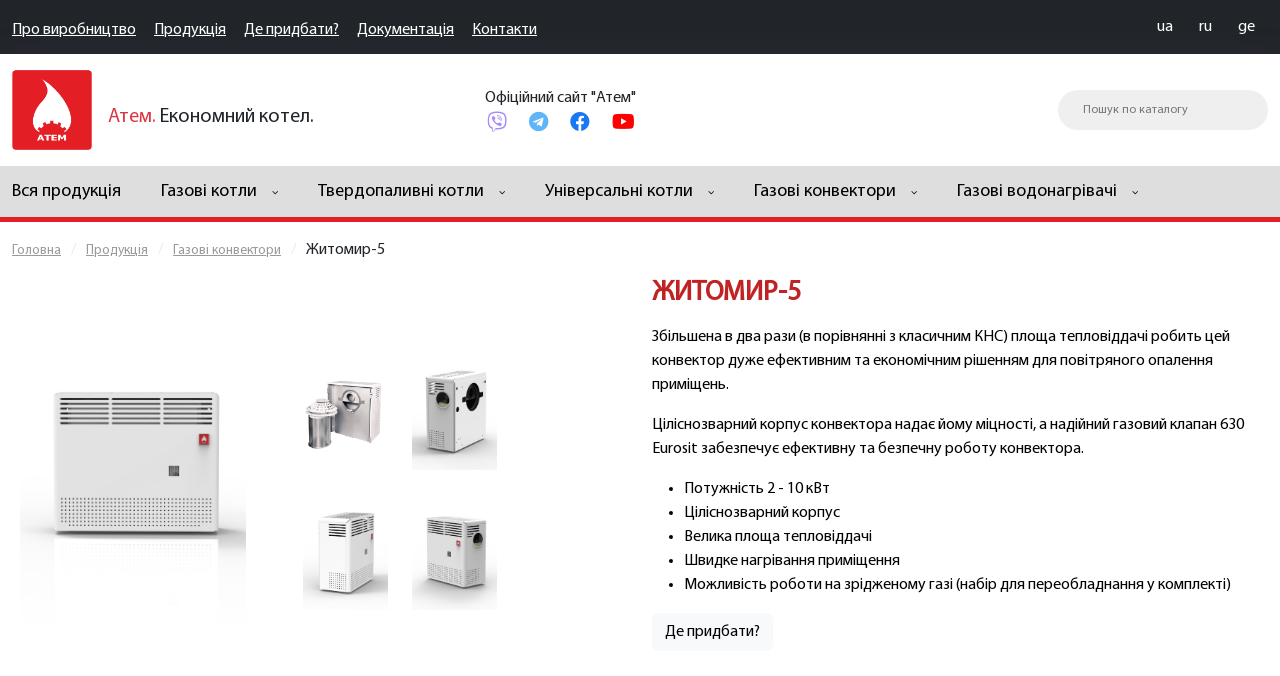

--- FILE ---
content_type: text/html; charset=UTF-8
request_url: https://atem.ua/ua/product/kns-n
body_size: 8906
content:
<!DOCTYPE html>
<html lang="uk">
  <head>
    <meta charset="utf-8">
    <meta name="viewport" content="width=device-width, initial-scale=1, shrink-to-fit=no">
    <meta name="author" content="Atem">
    <meta name="generator" content="Atem">
    <meta http-equiv="X-UA-Compatible" content="IE=edge">
    <!--<meta name="viewport" content="width=device-width, initial-scale=1">-->
        <title>Житомир-5</title>
	<!-- Favicons -->
	<link rel="icon" href="/i/favicon-32x32.png" sizes="32x32" type="image/png">
	<link rel="icon" href="/i/favicon-16x16.png" sizes="16x16" type="image/png">
	<link rel="icon" href="/i/favicon-16x16.png">
	<meta name="theme-color" content="#e31e24">
	<!-- Open Graph data -->
	<meta property="og:title" content="Житомир-5" />
	<meta property="og:type" content="article" />
	<meta property="og:url" content="https://atem.ua/" />
	<meta property="og:image" content="https://atem.ua/i/logo-atem.png" />
	<meta property="og:description" content="Напольні котли, твердотопаливні котли, парапетні котли" />
	<meta property="og:site_name" content="ATEM.ua" />
	<meta name="google-site-verification" content="q4GlCNEJ-SALCsOYmsMKohJ8AbM5ZDcBAUb2hbZHz34" />
	<meta name="facebook-domain-verification" content="1nm9ufd6tanzrxxb15tyh1sy1nyjzt" />
	<!-- Google Tag Manager -->
	<script>(function(w,d,s,l,i){w[l]=w[l]||[];w[l].push({'gtm.start':
	new Date().getTime(),event:'gtm.js'});var f=d.getElementsByTagName(s)[0],
	j=d.createElement(s),dl=l!='dataLayer'?'&l='+l:'';j.async=true;j.src=
	'https://www.googletagmanager.com/gtm.js?id='+i+dl;f.parentNode.insertBefore(j,f);
	})(window,document,'script','dataLayer','GTM-WCPQNC5');</script>
	<!-- End Google Tag Manager -->
	<!-- Facebook Pixel Code -->
	<script>
	  !function(f,b,e,v,n,t,s)
	  {if(f.fbq)return;n=f.fbq=function(){n.callMethod?
	  n.callMethod.apply(n,arguments):n.queue.push(arguments)};
	  if(!f._fbq)f._fbq=n;n.push=n;n.loaded=!0;n.version='2.0';
	  n.queue=[];t=b.createElement(e);t.async=!0;
	  t.src=v;s=b.getElementsByTagName(e)[0];
	  s.parentNode.insertBefore(t,s)}(window, document,'script',
	  'https://connect.facebook.net/en_US/fbevents.js');
	  fbq('init', '832917636896221');
	  fbq('track', 'PageView');
	</script>
	<!-- End Facebook Pixel Code -->
	<script src="https://kit.fontawesome.com/0d7eb41b60.js" crossorigin="anonymous"></script>
    <meta name="csrf-param" content="_csrf-frontend">
<meta name="csrf-token" content="tg6znyasI1a3YVYpwoeZGhC4QRlh9tbB14W-ht-8CFfcedrWTOR6OeVTZ3qgzt1MSc8maViAl_WHvInCtfJgPw==">

<link href="https://atem.ua/ua/product/kns-n" rel="alternate" hreflang="ua">
<link href="https://atem.ua/ru/product/kns-n" rel="alternate" hreflang="ru">
<link href="https://atem.ua/ge/product/kns-n" rel="alternate" hreflang="ge">
<link href="https://atem.ua/ua/product/kns-n" rel="alternate" hreflang="ua">
<link href="https://atem.ua/ru/product/kns-n" rel="alternate" hreflang="ru">
<link href="https://atem.ua/ge/product/kns-n" rel="alternate" hreflang="ge">
<link href="/assets/ec6eac2/dist/jquery.fancybox.min.css" rel="stylesheet">
<link href="/assets/fd30ff6a/css/bootstrap.css" rel="stylesheet">
<link href="https://cdnjs.cloudflare.com/ajax/libs/font-awesome/4.7.0/css/font-awesome.min.css" rel="stylesheet">
<link href="/css/site.css" rel="stylesheet">
<link href="/css/main.css" rel="stylesheet"></head>
<body>
<noscript><img height="1" width="1" style="display:none" alt=""
	  src="https://www.facebook.com/tr?id=832917636896221&ev=PageView&noscript=1"
	/></noscript>
<!-- Google Tag Manager (noscript) -->
<noscript><iframe src="https://www.googletagmanager.com/ns.html?id=GTM-WCPQNC5"
height="0" width="0" style="display:none;visibility:hidden"></iframe></noscript>
<!-- End Google Tag Manager (noscript) -->
  <div class="flex-column flex-md-row align-items-center bg-gray py-2 menu-gray d-none d-md-block">
	<div class="container-fluid">
		<div class="d-flex justify-content-between">
			<div class="menu-gray-list">
				<a href="/ua/about">Про виробництво</a>				<a href="/ua/catalog">Продукція</a>				<a href="/ua/wherebuy">Де придбати?</a>				<a href="/ua/docs/index">Документація</a>				<a href="/ua/contacts">Контакти</a>			</div>
			<div class="languages"><a class="btn btn-xs btn-default" href="https://atem.ua/ua/product/kns-n">ua</a><a class="btn btn-xs btn-default" href="https://atem.ua/ru/product/kns-n">ru</a><a class="btn btn-xs btn-default" href="https://atem.ua/ge/product/kns-n">ge</a></div>
		</div>
	</div>
  </div>
  <div class="header-panel">
		<a class="header-panel__logo" href="/ua"><img src="/i/logo-atem2020.png" height="60" alt="АТЕМ"></a>		<div class="header-panel__lang">
			<a class="btn btn-xs btn-default" href="https://atem.ua/ua/product/kns-n">ua</a><a class="btn btn-xs btn-default" href="https://atem.ua/ru/product/kns-n">ru</a><a class="btn btn-xs btn-default" href="https://atem.ua/ge/product/kns-n">ge</a>		</div>
		<a class="header-phone" href="tel:+380674101838">
			<i class="fa fa-phone"></i>
		</a>
		<div class="menu-toggle">
			<div class="one"></div>
			<div class="two"></div>
			<div class="three"></div>
		</div>
	</div>
	<div class="momenu">
	<ul class="momenu_main text-center">
	<li><a href="/ua/catalog/gazovi-kotli">Газові котли</a></li><li><a href="/ua/catalog/tverdopalivni-kotli">Твердопаливні котли</a></li><li><a href="/ua/catalog/universalni-kotli">Універсальні котли</a></li><li><a href="/ua/catalog/gazovi-konvektori">Газові конвектори</a></li><li><a href="/ua/catalog/gazovi-vodonagrivaci">Газові водонагрівачі</a></li><li><a href="/ua/catalog/gazopalnikovi-pristroi">Газопальникові пристрої</a></li></ul>
	
	<div class="header-contact__row">
								<div class="header-contact__types">
									<a href="https://invite.viber.com/?g2=AQA%2BVVNZ6Ita4UvTCiZfHIkq9LcwOuTfrCAU9KS79KNHaF7CnLLEx%2BjKuO9gM3vG&lang=ru"><i class="fab fa-viber"></i></a>
									<a href="https://t.me/atem_ua" target="_blank"><i class="fab fa-telegram"></i></a>
									<a href="https://www.facebook.com/atemzt/" target="_blank"><i class="fab fa-facebook"></i></a>
									<a href="https://www.youtube.com/channel/UCLDMKXfr-3I8KVE7TrDmKxA" target="_blank"><i class="fab fa-youtube"></i></a>
								</div>
		</div>
		<div class="momenu_phone text-center">
								
								<div class="header-contact__list-wrap">
									<ul>
										<li>
											<a href="tel:+380674101838"> <i class="fas fa-mobile header-phone mx-1"></i>
												<span>+38 067 410-18-38</span>								
											</a>
										</li>
									</ul>
								</div>
								<div class="header-contact__list-wrap pt-4"><ul>
				<li><a href="/ua/about">Про виробництво</a></li>
				<li><a href="/ua/wherebuy">Де придбати?</a></li>
				<li><a href="/ua/docs/index">Документація</a></li>
				<li><a href="/ua/contacts">Зв'язок</a></li>
				<li>uk</li>
			</ul>
							</div>
							</div>
	</div>
	    <div class="d-none d-md-flex flex-column flex-md-row align-items-center py-3 bd-blur">
		<div class="container-fluid"><div class="d-flex flex-column flex-md-row align-items-center">
		  <h5 class="my-0 font-weight-normal">
		  <a href="/ua" title="АТЕМ"><img src="/i/logo-atem2020.png" alt="АТЕМ" width="80"></a>		   <span class="px-3 slogan"><span class="text-danger">Атем.</span> Економний котел.</span></h5>
		  <div class="mx-auto mr-2 my-3 text-center">
		  <div class="header-middle">
				<div class="container">
					<div class="header-middle__row">
						<div class="header-contact">
							<div class="offtit">Офіційний сайт "Атем"</div>
							<div class="header-contact__row d-none">
								<i class="fas fa-mobile-alt header-phone mx-1"></i>
								<div class="header-contact__list-wrap">
									<ul>
										<li>
											<a href="tel:+380674101838">
												<span>+38 067 410-18-38</span>
												<i class="fa fa-angle-down fa-xs a1"></i>
												
											</a>
										</li>
										<li><a href="tel:+380412260827">+38 0412 26-08-27</a></li>
										<li><a href="tel:+380412260915">+38 0412 26-09-15</a></li>
										<li><a href="tel:+380412418860">+38 0412 41-88-60</a></li>
									</ul>
								</div>
							</div>
							<div class="header-contact__row">
								<div class="header-contact__types">
									<a href="https://invite.viber.com/?g2=AQA%2BVVNZ6Ita4UvTCiZfHIkq9LcwOuTfrCAU9KS79KNHaF7CnLLEx%2BjKuO9gM3vG&lang=ru"><i class="fab fa-viber"></i></a>
									<a href="https://t.me/atem_ua"><i class="fab fa-telegram"></i></a>
									<a href="https://www.facebook.com/groups/215585922289966"><i class="fab fa-facebook"></i></a>
									<a href="https://www.youtube.com/channel/UCLDMKXfr-3I8KVE7TrDmKxA"><i class="fab fa-youtube"></i></a>
								</div>
							</div>
						</div>
						
					</div>
				</div>
			</div>
		
		</div>
		<div class="header-search">
							<form class="header-search__form" action="/search">
								<input type="text" name="search" placeholder="Пошук по каталогу" autocomplete="off" value="">
								<i class="icon-search"></i>
							</form>
						</div>
		</div>
		</div>
	</div>
	
	<div class="d-none d-md-flex flex-column flex-md-row align-items-center bg-nav py-1 nav-scroller">
		<div class="container-fluid"><div class="d-flex flex-column flex-md-row align-items-between">
		  <div class="header-bottom">
				<div class="container-fluid">
					<div class="header-bottom__row">
		  <nav class="header-nav">
		  <ul>
		  <li class="header-nav__item"><a href="/ua/catalog">Вся продукція</a></li>
		  			  <li class="header-nav__item">
				<a href="/ua/catalog/gazovi-kotli"><span>Газові котли</span> <i class="fa fa-angle-down fa-xs a1"></i></a>										<div class="header-nav__dropdown">
						<div class="header-nav__dropdown-wrap">
						<a href="/ua/product/zhitomir-3">Житомир-3</a><a href="/ua/product/zh-3-ke4-5">Житомир-3 з ТЕНом</a><a href="/ua/product/zhitomir-10">Житомир-10</a><a href="/ua/product/zhitomir-turbo">Житомир-турбо</a><a href="/ua/product/zhitomir-m-2">Житомир-М 2025 (парапетний)</a>						</div>
						</div>
									  </li>
			  			  <li class="header-nav__item">
				<a href="/ua/catalog/tverdopalivni-kotli"><span>Твердопаливні котли</span> <i class="fa fa-angle-down fa-xs a1"></i></a>										<div class="header-nav__dropdown">
						<div class="header-nav__dropdown-wrap">
						<a href="/ua/product/zhitomir-aotv-m">Житомир</a><a href="/ua/product/zhitomir-aotv-aktv">Житомир АОТВ/АКТВ</a><a href="/ua/product/pich_steel">Піч сталева (Буржуйка)</a>						</div>
						</div>
									  </li>
			  			  <li class="header-nav__item">
				<a href="/ua/catalog/universalni-kotli"><span>Універсальні котли</span> <i class="fa fa-angle-down fa-xs a1"></i></a>										<div class="header-nav__dropdown">
						<div class="header-nav__dropdown-wrap">
						<a href="/ua/product/zhitomir-9-2020">Житомир-9</a>						</div>
						</div>
									  </li>
			  			  <li class="header-nav__item">
				<a href="/ua/catalog/gazovi-konvektori"><span>Газові конвектори</span> <i class="fa fa-angle-down fa-xs a1"></i></a>										<div class="header-nav__dropdown">
						<div class="header-nav__dropdown-wrap">
						<a href="/ua/product/kns-n">Житомир-5</a><a href="/ua/product/zhitomir-5D">Житомир-5 (Д)</a>						</div>
						</div>
									  </li>
			  			  <li class="header-nav__item">
				<a href="/ua/catalog/gazovi-vodonagrivaci"><span>Газові водонагрівачі</span> <i class="fa fa-angle-down fa-xs a1"></i></a>										<div class="header-nav__dropdown">
						<div class="header-nav__dropdown-wrap">
						<a href="/ua/product/vpg-20">ВПГ-20 (2025)</a><a href="/ua/product/gazova-kolonka-vpg-20M">ВПГ-20M</a><a href="/ua/product/gazova-kolonka-vpg-20TM">ВПГ-20TM</a><a href="/ua/product/kolonka-vpg-20t">ВПГ-20Т</a>						</div>
						</div>
									  </li>
			  		  </ul>
			
		</nav>
						</div>
						</div>
						</div>
		</div>
		</div>
	</div>
		<div class="container-fluid main">
	<div class="pt-3"><ul class="breadcrumb"><li><a href="/">Головна</a></li>
<li><a href="/ua/catalog">Продукція</a></li>
<li><a href="/ua/catalog/gazovi-konvektori">Газові конвектори</a></li>
<li class="active">Житомир-5</li>
</ul></div>
    <div class="pb-5">
        
                <style>
.photos {
  display: grid;
}

/* for tablets and desktops*/
@media screen and (min-width: 600px) {
  .photos {
    grid-template-columns: 2fr 2fr;
    grid-template-rows: 140px 140px;
  }
  
  .logo {grid-area: 1/1/3/2;}

}
.mainphoto {
	height: auto !important;
}
.nav-tabs {
	border-bottom: 3px solid #e31e25;
}
.nav-tabs .nav-item {
	margin-bottom: 1px;
	margin-right: 5px;
}
.nav-tabs .nav-item a.nav-link {
	background: #f5f5f5; /*e31e25;*/
	border: none;

}
.nav-tabs .nav-item a.nav-link.active {
	background: #e31e25;
	color: #fff;
}
</style>
<div class="product-view">
<div class="row mb-5">
	<div class="col-lg-5">
	<div class="row pt-4">
	<div class="col-md-6 col-xs-12 text-center mainphoto">
		<a href="/i/photos/677a78c2400d1.jpg" data-fancybox="photos"><img class="" src="/i/photos/677a78c2400d1.jpg" height="320" alt="Житомир-5"></a>	</div>
	<div class="col-md-6 col-xs-12">
	<div class="photos py-5 container text-center">

		<a href="/i/photos/67173a570a139.jpg" data-fancybox="photos"><img class="" src="/i/photos/67173a570a139.jpg" height="120" alt="Житомир-5"></a><a href="/i/photos/677a7864c431c.jpg" data-fancybox="photos"><img class="" src="/i/photos/677a7864c431c.jpg" height="120" alt="Житомир-5"></a><a href="/i/photos/677a78728973a.jpg" data-fancybox="photos"><img class="" src="/i/photos/677a78728973a.jpg" height="120" alt="Житомир-5"></a><a href="/i/photos/677a78a0751e4.jpg" data-fancybox="photos"><img class="" src="/i/photos/677a78a0751e4.jpg" height="120" alt="Житомир-5"></a>
	</div>
	</div>
		</div>
	</div>
	<div class="col-lg-1">
	</div>
	<div class="col-lg-6">
		<div class="mr-3">
			<h1>Житомир-5</h1>
			<p>Збільшена в два рази&nbsp;(в порівнянні з класичним КНС) площа тепловіддачі робить цей конвектор дуже ефективним та економічним рішенням для повітряного опалення приміщень.</p>
<p>Ціліснозварний корпус конвектора надає йому міцності, а надійний газовий клапан 630 Eurosit забезпечує ефективну та безпечну роботу конвектора.</p>
<ul>
<li>Потужність 2 - 10 кВт</li>
<li>Ціліснозварний корпус</li>
<li>Велика площа тепловіддачі</li>
<li>Швидке нагрівання приміщення</li>
<li>Можливість роботи на зрідженому газі (набір для переобладнання у комплекті)</li>
</ul>			<p><a class="btn btn-light" href="/ua/wherebuy">Де придбати?</a></p>
		</div>
	</div>
</div>
<div class="row">
	<div class="col-lg-12">
		<ul class="nav nav-tabs" id="myTab" role="tablist">
			<li class="nav-item"><a class="nav-link active" href="#tab_home" role="tab" id="home-tab" data-bs-toggle="tab" aria-controls="tab_home" aria-selected="true">Особливості та переваги</a></li>
			<li class="nav-item"><a class="nav-link" href="#tab_ttx" role="tab" id="ttx-tab" data-bs-toggle="tab" aria-controls="tab_ttx" aria-selected="false">Технічні характеристики</a></li>
			<li class="nav-item"><a class="nav-link" href="#tab_complect" role="tab" id="complect-tab" data-bs-toggle="tab" aria-controls="tab_complect" aria-selected="false">Комплектація</a></li>
			<li class="nav-item"><a class="nav-link" href="#tab_doc" role="tab" data-bs-toggle="tab">Документація</a></li>
		</ul>
		<div class="tab-content p-2" id="myTabContent">
		  <div class="tab-pane fade show active" id="tab_home" role="tabpanel" aria-labelledby="home-tab"><p><strong><span>Газові конвектори Атем "Житомир-5" 2024</span></strong></p>
<p>Нові газові конвектори для ефективного опалення Вашої оселі.&nbsp;</p>
<p>Це ідеальне рішення для приміщень, де немає можливості встановити водяну систему опалення, або використання такої системи є неможливим (дачі, майстерні, гаражі - де&nbsp;немає потреби постійно опалювати приміщення).&nbsp;</p>
<p><img src="/files/Products/zhitomir-5/New/%D0%B1%D0%B0%D0%BD%D0%B5%D1%80-002.png" alt="" width="100%" class="img-fluid" /></p>
<p></p>
<p></p>
<p><span><strong>Фірмова конструкція з двома поверхнями тепловіддачі (як радіатори тип 22).</strong></span></p>
<p>Завдяки особливій конструкції з двома поверхнями тепловіддачі, конвектор здатний швидко прогрівати приміщення, максимально ефективно використовувати&nbsp; теплову енергію та заощаджувати Ваші кошти.</p>
<p>Порівняно зі звичайним конвектором - в конвекторі Атем площа поверхонь, що нагріваються набагато більше, завдяки додатковій секції теплообміну (за принципом сталевих радіаторів 22-го типу) що дозволяє значно скоротити витрату теплової енергії через димоповітряний блок і максимально спрямувати її на обігрів Вашого приміщення!</p>
<p><img src="/files/Products/zhitomir-5/New/%D0%B1%D0%B0%D0%BD%D0%B5%D1%80-003.png" alt="" width="100%" class="img-fluid" /></p>
<p>&nbsp;</p>
<p><strong><span>Герметична камера згоряння. Немає вогневого контакту з приміщенням.</span></strong></p>
<ul>
<li>Герметична камера згоряння робить роботу конвектора максимально безпечною. Продукти згоряння відводяться через димоповітряний блок встановлений в зовнішній стіні приміщення. Повітря для роботи конвектора поступає також зовні приміщеня.</li>
</ul>
<p><img src="/files/Products/KNS-N/KNS-004.jpg" alt="" width="100%" class="img-fluid" /></p>
<p></p>
<p><strong><span>Може працювати на пропані</span></strong></p>
<p>Можливість роботи конвектор від скрапленого газу передбачена вже на етапі виробництва. Форсунки для переобладнання&nbsp;на роботу на скрапленому газі входять в комплектацію конвектора.&nbsp;</p>
<p><img src="/files/Products/KNS-N/baner-007.jpg" alt="" width="100%" class="img-fluid" /></p>
<p><span><strong>Італійська автоматика SIT та газові пальникі Polidoro</strong></span></p>
<p>Всі конвектори комплектуються надійною та перевіреною автоматикою SIT (Італія), яка контролює работу конвектора, тримає задану температуру та відразу&nbsp;перекриє подачу газа в аварійних випадках (задув полум'я, перебої в газопостачанні, перегрів конвектора)&nbsp;</p>
<p>Мікрофакельні пальники Poldoro (Італія) забезпечують рівномірний прогрів всієї камери згоряння, що дає можливість максимально ефективно використовувати кожен сантиметр площі теплообміну конвектора.</p>
<p><img src="/files/Products/KNS-N/baner-008.jpg" alt="" width="100%" class="img-fluid" /></p>
<p><span><strong></strong></span></p>
<p><span><strong>Повністю автономний</strong></span></p>
<p>Конвектори Атем не потребують підключення до електромережі. Автоматика з п'єзоелементом є повністю автономню та працює від нагріву термопари, внаслідок чого утворюється мікрострум, достатній для роботи газового клапана.</p>
<p>&nbsp;У випадках загасання полум'я - автоматика перекриє подачу газа.</p></div>
		  <div class="tab-pane fade" id="tab_ttx" role="tabpanel" aria-labelledby="ttx-tab"><table width="100%" border="1" cellpadding="4" cellspacing="3" rules="ROWS">
<tbody>
<tr>
<td width="41%" bgcolor="#eeeeee">
<p lang="uk-UA">Тип&nbsp;пристрою</p>
</td>
<td width="59%">
<p lang="ru-RU">Газовий конвектор</p>
</td>
</tr>
<tr>
<td width="41%" bgcolor="#eeeeee">
<p lang="uk-UA">Тип установки</p>
</td>
<td width="59%">
<p lang="ru-RU">Нав<span lang="uk-UA">і</span>сний</p>
</td>
</tr>
<tr>
<td width="41%" bgcolor="#eeeeee">
<p lang="uk-UA">Відвід продуктів згоряння</p>
</td>
<td width="59%">
<p lang="uk-UA">Димоповітряний блок &mdash; через зовнішню стіну приміщення</p>
</td>
</tr>
<tr>
<td width="41%" bgcolor="#eeeeee">
<p lang="uk-UA">Тип камери згоряння</p>
</td>
<td width="59%">
<p lang="uk-UA">Герметична</p>
</td>
</tr>
<tr>
<td width="41%" bgcolor="#eeeeee">
<p lang="uk-UA">Подача повітря для роботи котла</p>
</td>
<td width="59%">
<p lang="uk-UA">Зовні</p>
</td>
</tr>
<tr>
<td width="41%" bgcolor="#eeeeee">
<p>Матеріал теплообмнника<span>&nbsp;</span><span lang="uk-UA">конвектора</span></p>
</td>
<td width="59%" bgcolor="#ffffff">
<p>Сталь 3 мм</p>
</td>
</tr>
<tr>
<td width="41%" bgcolor="#eeeeee">
<p lang="uk-UA">Газовий клапан&nbsp;</p>
</td>
<td width="59%" bgcolor="#ffffff">
<p lang="en-US">630 EUROSIT</p>
</td>
</tr>
<tr>
<td width="41%" bgcolor="#eeeeee">
<p lang="uk-UA">Пальникі</p>
</td>
<td width="59%" bgcolor="#ffffff">
<p lang="en-US">POLIDORO<span>&nbsp;</span><span lang="uk-UA">мікрофакельні</span></p>
</td>
</tr>
<tr>
<td width="41%" bgcolor="#eeeeee">
<p lang="uk-UA">Водопідігрів</p>
</td>
<td width="59%" bgcolor="#ffffff">
<p lang="uk-UA">Ні</p>
</td>
</tr>
<tr>
<td width="41%" bgcolor="#eeeeee">
<p lang="uk-UA">Можливість установки електриних ТЕНів</p>
</td>
<td width="59%" bgcolor="#ffffff">
<p lang="uk-UA">Ні</p>
</td>
</tr>
<tr>
<td width="41%" bgcolor="#eeeeee">
<p lang="uk-UA">Датчик тяги</p>
</td>
<td width="59%" bgcolor="#ffffff">
<p lang="uk-UA">Ні</p>
</td>
</tr>
<tr>
<td width="41%" bgcolor="#eeeeee">
<p lang="ru-RU">Датчик полум<span lang="en-US">'</span>я</p>
</td>
<td width="59%" bgcolor="#ffffff">
<p lang="uk-UA">Так</p>
</td>
</tr>
<tr>
<td width="41%" bgcolor="#eeeeee">
<p lang="uk-UA">Датчик перегріву</p>
</td>
<td width="59%" bgcolor="#ffffff">
<p lang="uk-UA">Так</p>
</td>
</tr>
<tr>
<td width="41%" bgcolor="#eeeeee">
<p lang="uk-UA">Пьєзорозпал</p>
</td>
<td width="59%" bgcolor="#ffffff">
<p lang="uk-UA">Так</p>
</td>
</tr>
<tr>
<td width="41%" bgcolor="#eeeeee">
<p lang="uk-UA">Підключення до електромережі</p>
</td>
<td width="59%" bgcolor="#ffffff">
<p lang="uk-UA">Не потребує</p>
</td>
</tr>
<tr>
<td width="41%" bgcolor="#eeeeee">
<p lang="uk-UA">Підключення кімнатного термостату</p>
</td>
<td width="59%" bgcolor="#ffffff">
<p lang="uk-UA">Ні</p>
</td>
</tr>
<tr>
<td width="41%" bgcolor="#eeeeee">
<p lang="uk-UA">Термоіндикатор</p>
</td>
<td width="59%" bgcolor="#ffffff">
<p lang="uk-UA">Ні</p>
</td>
</tr>
<tr>
<td width="41%" bgcolor="#eeeeee">
<p lang="uk-UA">Розташування патрубків системи опалення</p>
</td>
<td width="59%" bgcolor="#ffffff">
<p lang="uk-UA">-</p>
</td>
</tr>
<tr>
<td width="41%" bgcolor="#eeeeee">
<p></p>
</td>
<td width="59%" bgcolor="#ffffff">
<p lang="uk-UA"></p>
</td>
</tr>
</tbody>
</table>
<p></p>
<p></p>
<table width="100%" border="1" cellpadding="4" cellspacing="3" rules="ROWS" style="background-color: lightgrey;">
<tbody>
<tr>
<td width="50%" bgcolor="#eeeeee">
<p>Модель</p>
</td>
<td width="12%" bgcolor="#ffffff">
<p lang="uk-UA" align="CENTER"><span size="2"><b>КНС-2</b></span></p>
</td>
<td width="12%" bgcolor="#eeeeee">
<p lang="uk-UA" align="CENTER"><span size="2"><b>КНС-3</b></span></p>
</td>
<td width="13%" bgcolor="#ffffff">
<p lang="uk-UA" align="CENTER"><span size="2"><b>КНС-4</b></span></p>
</td>
<td width="13%" bgcolor="#ffffff">
<p lang="uk-UA" align="CENTER"><span size="2"><b>КНС-5</b></span></p>
</td>
<td width="13%" bgcolor="#eeeeee">
<p lang="uk-UA" align="CENTER"><span size="2"><b>КНС-6</b></span></p>
</td>
<td width="13%" bgcolor="#eeeeee">
<p lang="uk-UA" align="CENTER"><span size="2"><b>КНС-8</b></span></p>
</td>
<td width="13%" bgcolor="#eeeeee">
<p lang="uk-UA" align="CENTER"><span size="2"><b>КНС-10</b></span></p>
</td>
</tr>
<tr>
<td width="50%" bgcolor="#eeeeee">
<p>Вид палива</p>
</td>
<td colspan="7" width="50%" bgcolor="#ffffff">
<p lang="uk-UA" align="CENTER">Природний газ / Скраплений газ (необхідна заміна комплекту форсунок)</p>
</td>
</tr>
<tr style="background-color: grey;">
<td width="50%" bgcolor="#eeeeee">
<p>Ефективність згоряння палива (ККД), %,<span>&nbsp;</span><span lang="uk-UA">не менше</span></p>
</td>
<td width="12%" bgcolor="#ffffff" sdval="90" sdnum="1049;">
<p lang="uk-UA" align="CENTER">90</p>
</td>
<td width="12%" bgcolor="#eeeeee" sdval="90" sdnum="1049;">
<p lang="uk-UA" align="CENTER">90</p>
</td>
<td width="13%" bgcolor="#ffffff" sdval="90" sdnum="1049;">
<p lang="uk-UA" align="CENTER">90</p>
</td>
<td width="13%" bgcolor="#ffffff" sdval="90" sdnum="1049;">
<p lang="uk-UA" align="CENTER">90</p>
</td>
<td width="13%" bgcolor="#eeeeee" sdval="90" sdnum="1049;">
<p lang="uk-UA" align="CENTER">90</p>
</td>
<td width="13%" bgcolor="#eeeeee" sdval="90" sdnum="1049;">
<p lang="uk-UA" align="CENTER"><span>90</span></p>
</td>
<td width="13%" bgcolor="#eeeeee" sdval="90" sdnum="1049;" style="text-align: center;">90</td>
</tr>
<tr style="background-color: grey;">
<td width="50%" bgcolor="#eeeeee">
<p>Номінальна теплова потужність, кВт</p>
</td>
<td width="12%" bgcolor="#ffffff" sdval="2,5" sdnum="1049;">
<p lang="uk-UA" align="CENTER">2,5</p>
</td>
<td width="12%" bgcolor="#eeeeee" sdval="3" sdnum="1049;">
<p lang="uk-UA" align="CENTER">3</p>
</td>
<td width="13%" bgcolor="#ffffff" sdval="4" sdnum="1049;">
<p lang="uk-UA" align="CENTER">4</p>
</td>
<td width="13%" bgcolor="#ffffff" sdval="4" sdnum="1049;">
<p lang="uk-UA" align="CENTER">5</p>
</td>
<td width="13%" bgcolor="#eeeeee" sdval="6" sdnum="1049;">
<p lang="uk-UA" align="CENTER">6</p>
</td>
<td width="13%" bgcolor="#eeeeee" sdval="6" sdnum="1049;">
<p lang="uk-UA" align="CENTER">8</p>
</td>
<td width="13%" bgcolor="#eeeeee" sdval="6" sdnum="1049;" style="text-align: center;">8</td>
</tr>
<tr style="background-color: grey;">
<td width="50%" bgcolor="#eeeeee">
<p><span lang="uk-UA">Об'єм опалюваного приміщення, м</span><sup><span lang="uk-UA">3</span></sup>, до</p>
</td>
<td width="12%" bgcolor="#ffffff" sdval="65" sdnum="1049;">
<p lang="uk-UA" align="CENTER">63</p>
</td>
<td width="12%" bgcolor="#eeeeee" sdval="78" sdnum="1049;">
<p lang="uk-UA" align="CENTER">94</p>
</td>
<td width="13%" bgcolor="#ffffff" sdval="104" sdnum="1049;">
<p lang="uk-UA" align="CENTER">125</p>
</td>
<td width="13%" bgcolor="#ffffff" sdval="104" sdnum="1049;">
<p lang="uk-UA" align="CENTER">150</p>
</td>
<td width="13%" bgcolor="#eeeeee" sdval="156" sdnum="1049;">
<p lang="uk-UA" align="CENTER">187</p>
</td>
<td width="13%" bgcolor="#eeeeee" sdval="156" sdnum="1049;">
<p lang="uk-UA" align="CENTER">200</p>
</td>
<td width="13%" bgcolor="#eeeeee" sdval="156" sdnum="1049;" style="text-align: center;">250</td>
</tr>
<tr style="background-color: grey;">
<td width="50%" bgcolor="#eeeeee">
<p><span lang="uk-UA">Номінальний тиск природного газу, Па</span></p>
</td>
<td width="12%" bgcolor="#ffffff" sdval="1274" sdnum="1049;">
<p lang="uk-UA" align="CENTER">1274</p>
</td>
<td width="12%" bgcolor="#eeeeee" sdval="1274" sdnum="1049;">
<p lang="uk-UA" align="CENTER">1274</p>
</td>
<td width="13%" bgcolor="#ffffff" sdval="1274" sdnum="1049;">
<p lang="uk-UA" align="CENTER">1274</p>
</td>
<td width="13%" bgcolor="#ffffff" sdval="1274" sdnum="1049;">
<p lang="uk-UA" align="CENTER">1274</p>
</td>
<td width="13%" bgcolor="#eeeeee" sdval="1274" sdnum="1049;">
<p lang="uk-UA" align="CENTER">1274</p>
</td>
<td width="13%" bgcolor="#eeeeee" sdval="1274" sdnum="1049;">
<p lang="uk-UA" align="CENTER">1274</p>
</td>
<td width="13%" bgcolor="#eeeeee" sdval="1274" sdnum="1049;" style="text-align: center;">1274</td>
</tr>
<tr style="background-color: grey;">
<td width="50%" bgcolor="#eeeeee">
<p lang="uk-UA">Номінальний тиск скрапленого газу, Па</p>
</td>
<td width="12%" bgcolor="#ffffff" sdval="2940" sdnum="1049;">
<p lang="uk-UA" align="CENTER">2940</p>
</td>
<td width="12%" bgcolor="#eeeeee" sdval="2940" sdnum="1049;">
<p lang="uk-UA" align="CENTER">2940</p>
</td>
<td width="13%" bgcolor="#ffffff" sdval="2940" sdnum="1049;">
<p lang="uk-UA" align="CENTER">2940</p>
</td>
<td width="13%" bgcolor="#ffffff" sdval="2940" sdnum="1049;">
<p lang="uk-UA" align="CENTER">2940</p>
</td>
<td width="13%" bgcolor="#eeeeee" sdval="2940" sdnum="1049;">
<p lang="uk-UA" align="CENTER">2940</p>
</td>
<td width="13%" bgcolor="#eeeeee" sdval="2940" sdnum="1049;">
<p lang="uk-UA" align="CENTER">2940</p>
</td>
<td width="13%" bgcolor="#eeeeee" sdval="2940" sdnum="1049;" style="text-align: center;">2940</td>
</tr>
<tr style="background-color: grey;">
<td width="50%" bgcolor="#eeeeee">
<p>Максимальна<span>&nbsp;</span><span lang="uk-UA">витрата природного газу, м</span><sup><span lang="uk-UA">3</span></sup><span lang="uk-UA">/годину</span></p>
</td>
<td width="12%" bgcolor="#ffffff" sdval="0,26" sdnum="1049;">
<p lang="uk-UA" align="CENTER">0,26</p>
</td>
<td width="12%" bgcolor="#eeeeee" sdval="0,32" sdnum="1049;">
<p align="CENTER"><span lang="uk-UA">0,32</span></p>
</td>
<td width="13%" bgcolor="#ffffff" sdval="0,42" sdnum="1049;">
<p lang="uk-UA" align="CENTER">0,42</p>
</td>
<td width="13%" bgcolor="#ffffff" sdval="0,42" sdnum="1049;">
<p lang="uk-UA" align="CENTER">0,52</p>
</td>
<td width="13%" bgcolor="#eeeeee" sdval="0,63" sdnum="1049;">
<p lang="uk-UA" align="CENTER">0,63</p>
</td>
<td width="13%" bgcolor="#eeeeee" sdval="0,63" sdnum="1049;">
<p lang="uk-UA" align="CENTER">0,86</p>
</td>
<td width="13%" bgcolor="#eeeeee" sdval="0,63" sdnum="1049;" style="text-align: center;">1,07</td>
</tr>
<tr style="background-color: grey;">
<td width="50%" bgcolor="#eeeeee">
<p>Максимальна<span>&nbsp;</span><span lang="uk-UA">витрата скрапленого газу, м</span><sup><span lang="uk-UA">3</span></sup><span lang="uk-UA">/годину</span></p>
</td>
<td width="12%" bgcolor="#ffffff" sdval="0,1" sdnum="1049;">
<p lang="uk-UA" align="CENTER">0,1</p>
</td>
<td width="12%" bgcolor="#eeeeee" sdval="0,12" sdnum="1049;">
<p lang="uk-UA" align="CENTER">0,12</p>
</td>
<td width="13%" bgcolor="#ffffff" sdval="0,16" sdnum="1049;">
<p lang="uk-UA" align="CENTER">0,16</p>
</td>
<td width="13%" bgcolor="#ffffff" sdval="0,16" sdnum="1049;">
<p lang="uk-UA" align="CENTER">0.2</p>
</td>
<td width="13%" bgcolor="#eeeeee" sdval="0,24" sdnum="1049;">
<p lang="uk-UA" align="CENTER">0,24</p>
</td>
<td width="13%" bgcolor="#eeeeee" sdval="0,24" sdnum="1049;">
<p lang="uk-UA" align="CENTER">0,32</p>
</td>
<td width="13%" bgcolor="#eeeeee" sdval="0,24" sdnum="1049;" style="text-align: center;">0,4</td>
</tr>
<tr style="background-color: grey;">
<td width="50%" bgcolor="#eeeeee">
<p lang="uk-UA">Габаритні розміри, мм (глибина/ширина/висота)</p>
</td>
<td width="12%" bgcolor="#ffffff">
<p lang="uk-UA" align="CENTER">280х505х560</p>
</td>
<td width="12%" bgcolor="#eeeeee">
<p lang="uk-UA" align="CENTER">280х505х560</p>
</td>
<td width="13%" bgcolor="#ffffff">
<p lang="uk-UA" align="CENTER">280х695х595</p>
</td>
<td width="13%" bgcolor="#ffffff">
<p lang="uk-UA" align="CENTER">280х695х665</p>
</td>
<td width="13%" bgcolor="#eeeeee">
<p lang="uk-UA" align="CENTER">280х695х665</p>
</td>
<td width="13%" bgcolor="#eeeeee">
<p lang="uk-UA" align="CENTER">280х845х665</p>
</td>
<td width="13%" bgcolor="#eeeeee" style="text-align: center;">280х845х665</td>
</tr>
<tr style="background-color: grey;">
<td width="50%" height="24" bgcolor="#eeeeee">
<p><span lang="uk-UA">Вага конвектора, кг, нетто,<span>&nbsp;</span></span>&plusmn;<span>&nbsp;</span><span lang="uk-UA">10 %</span></p>
</td>
<td width="12%" bgcolor="#ffffff" sdval="20" sdnum="1049;">
<p lang="uk-UA" align="CENTER">21</p>
</td>
<td width="12%" bgcolor="#eeeeee" sdval="20,5" sdnum="1049;">
<p lang="uk-UA" align="CENTER">21</p>
</td>
<td width="13%" bgcolor="#ffffff" sdval="26" sdnum="1049;">
<p lang="uk-UA" align="CENTER">29</p>
</td>
<td width="13%" bgcolor="#ffffff" sdval="26" sdnum="1049;">
<p lang="uk-UA" align="CENTER">33</p>
</td>
<td width="13%" bgcolor="#eeeeee" sdval="35,5" sdnum="1049;">
<p lang="uk-UA" align="CENTER">33</p>
</td>
<td width="13%" bgcolor="#eeeeee" sdval="35,5" sdnum="1049;">
<p lang="uk-UA" align="CENTER">40</p>
</td>
<td width="13%" bgcolor="#eeeeee" sdval="35,5" sdnum="1049;" style="text-align: center;">40</td>
</tr>
<tr style="background-color: grey;">
<td width="50%" bgcolor="#eeeeee">
<p><span lang="uk-UA">Вага конвектора, кг, брутто,<span>&nbsp;</span></span>&plusmn;<span>&nbsp;</span><span lang="uk-UA">10 %</span></p>
</td>
<td width="12%" bgcolor="#ffffff" sdval="21" sdnum="1049;">
<p lang="uk-UA" align="CENTER">22</p>
</td>
<td width="12%" bgcolor="#eeeeee" sdval="21,5" sdnum="1049;">
<p lang="uk-UA" align="CENTER">22</p>
</td>
<td width="13%" bgcolor="#ffffff" sdval="27" sdnum="1049;">
<p lang="uk-UA" align="CENTER">30</p>
</td>
<td width="13%" bgcolor="#ffffff" sdval="27" sdnum="1049;">
<p lang="uk-UA" align="CENTER">34</p>
</td>
<td width="13%" bgcolor="#eeeeee" sdval="36,5" sdnum="1049;">
<p lang="uk-UA" align="CENTER">34</p>
</td>
<td width="13%" bgcolor="#eeeeee" sdval="36,5" sdnum="1049;">
<p lang="uk-UA" align="CENTER">41</p>
</td>
<td width="13%" bgcolor="#eeeeee" sdval="36,5" sdnum="1049;" style="text-align: center;">41</td>
</tr>
</tbody>
</table></div>
		  <div class="tab-pane fade" id="tab_complect" role="tabpanel" aria-labelledby="complect-tab"><table width="100%" border="1" cellpadding="4" cellspacing="3" rules="ROWS">
<tbody>
<tr>
<td width="41%" bgcolor="#eeeeee">
<p>Ко<span lang="uk-UA">нвектор</span><span>&nbsp;</span>&laquo;<span lang="uk-UA">Житомир-5</span>&raquo;<span lang="uk-UA"></span></p>
</td>
<td width="20%">
<p>1 шт</p>
</td>
<td width="39%" bgcolor="#eeeeee">
<p></p>
</td>
</tr>
<tr>
<td width="41%" bgcolor="#eeeeee">
<p>Кер<span lang="uk-UA">і</span>вництво з експлуатац<span lang="uk-UA">ії</span></p>
</td>
<td width="20%">
<p>1 шт</p>
</td>
<td width="39%" bgcolor="#eeeeee">
<p lang="en-US"></p>
</td>
</tr>
<tr>
<td width="41%" bgcolor="#eeeeee">
<p>Гарантійні талони</p>
</td>
<td width="20%" bgcolor="#ffffff">
<p>1 шт</p>
</td>
<td width="39%" bgcolor="#eeeeee">
<p><span lang="uk-UA">У</span><span>&nbsp;</span>керівництві з експлуатації</p>
</td>
</tr>
<tr>
<td width="41%" bgcolor="#eeeeee">
<p>Упаковка ко<span lang="uk-UA">нвектора</span></p>
</td>
<td width="20%" bgcolor="#ffffff">
<p>1 шт</p>
</td>
<td width="39%" bgcolor="#eeeeee">
<p lang="uk-UA">Картонний короб</p>
</td>
</tr>
<tr>
<td width="41%" bgcolor="#eeeeee">
<p lang="uk-UA">Димоповітряний блок</p>
</td>
<td width="20%" bgcolor="#ffffff">
<p><span lang="uk-UA">1 комплект</span></p>
</td>
<td width="39%" bgcolor="#eeeeee">
<p lang="uk-UA">В окремій картонній упаковці</p>
</td>
</tr>
<tr>
<td width="41%" bgcolor="#eeeeee">
<p lang="uk-UA">Комлект деталей кріплення</p>
</td>
<td width="20%" bgcolor="#ffffff">
<p lang="uk-UA">1 комплект</p>
</td>
<td width="39%" bgcolor="#eeeeee">
<p lang="uk-UA">В упаковці димоповітряного блока</p>
</td>
</tr>
<tr>
<td width="41%" bgcolor="#eeeeee">
<p lang="uk-UA">Комплект для переобладнання на роботу на скрапленому газі</p>
</td>
<td width="20%" bgcolor="#ffffff">
<p lang="uk-UA">1 комплект</p>
</td>
<td width="39%" bgcolor="#eeeeee">
<p lang="uk-UA"></p>
</td>
</tr>
</tbody>
</table></div>
		  <div class="tab-pane fade" id="tab_doc" role="tabpanel" aria-labelledby="doc-tab"><p><a href="/files/Products/zhitomir-5/New/%D0%9F%D0%B0%D1%81%D0%BF%D0%BE%D1%80%D1%82%20%D0%BA%D0%BE%D0%BD%D0%B2%D0%B5%D0%BA%D1%82%D0%BE%D1%80%20%D0%96%D0%B8%D1%82%D0%BE%D0%BC%D0%B8%D1%80-2025-04.pdf">Керівництво з експлуатації конвектора Житомир-5 (2025) PDF</a></p>
<p><a href="/files/Products/zhitomir-5/%D0%94%D0%B5%D0%BA%D0%BB%D0%B0%D1%80%D0%B0%D1%86%D0%B8%D1%8F%20%D0%96%D0%B8%D1%82%D0%BE%D0%BC%D0%B8%D1%80-5%20%D0%90%D0%A4.pdf">Декларація про відповідність технічному регламенту (ТОВ СП "Атем-Франк")</a></p>
<p><a href="/files/Products/zhitomir-5/%D0%94%D0%B5%D0%BA%D0%BB%D0%B0%D1%80%D0%B0%D1%86%D0%B8%D1%8F%20%D0%96%D0%B8%D1%82%D0%BE%D0%BC%D0%B8%D1%80-5%20%D0%96%D0%A2%D0%9C.pdf">Декларація про відповідність технічному регламенту (ТОВ "Житомиртепломаш")</a></p>
<p><a href="/files/Sertificat/Kns/pdf24_converted.pdf">Сертифікати відповідності на конвектори Житомир-5</a></p></div>
		</div>
	</div>
</div>
<div class="row d-block d-md-none d-xl-none">
	<div class="col-lg-12 text-center"><p></p></div>
</div>
</div>
    </div>
</div>

  <footer class="pt-2 pt-md-5">
  <div class="container-fluid">
    <div class="row">
      <div class="col-md-3 text-left">
        <img class="mb-2" src="/i/logo-atem2020.png" alt="АТЕМ" width="36" height="36">
        <small class="d-block mb-3 text-muted">&copy; 1988-2026</small>
		<p class="text-muted">Всі права захищені.</p>
		<div class="header-contact__row pb-3">
			<div class="header-contact__types">
				<a target="_blank" href="https://invite.viber.com/?g2=AQA%2BVVNZ6Ita4UvTCiZfHIkq9LcwOuTfrCAU9KS79KNHaF7CnLLEx%2BjKuO9gM3vG&lang=ru"><i class="fab fa-viber"></i></a>
				<a href="https://t.me/atem_ua" target="_blank"><i class="fab fa-telegram"></i></a>
				<a href="https://www.facebook.com/atemzt/" target="_blank"><i class="fab fa-facebook"></i></a>
				<a href="https://www.youtube.com/channel/UCLDMKXfr-3I8KVE7TrDmKxA" target="_blank"><i class="fab fa-youtube"></i></a>
			</div>
		</div>
      </div>
	  <div class="col-md-3 text-muted">
		<ul>
			<li>Понеділок - п'ятниця: 08:00 - 17:00</li>
			<li>Субота: вихідний</li>
			<li>Неділя: вихідний</li>
		</ul>
	  </div>
	  <div class="col-md-3 col-xs-12 text-muted">
		<ul>
			<li><a href="/ua/product/zhitomir-3">Житомир-3</a></li>
			<li><a href="/ua/product/zhitomir-3v">Житомир-3В</a></li>
			<li><a href="/ua/product/zhitomir-9">Житомир-9</a></li>
			<li><a href="/ua/product/zhitomir-10">Житомир-10</a></li>
			<li><a href="/ua/product/zhitomir-turbo">Житомир-Турбо</a></li>
		</ul>
	  </div>
	  <div class="col-md-3 col-xs-12 text-muted">
			<ul>
				<li><a href="/ua/about">Про виробництво</a></li>
				<li><a href="/ua/wherebuy">Де придбати?</a></li>
				<li><a href="/ua/docs/index">Документація</a></li>
				<li><a href="/ua/contacts">Зв'язок</a></li>
			</ul>
	  </div>
	  
    </div>
    </div>
  </footer>
  <script src="/assets/c9128dc3/jquery.js"></script>
<script src="/assets/ec6eac2/dist/jquery.fancybox.min.js"></script>
<script src="/assets/6e622e71/yii.js"></script>
<script src="/assets/fd30ff6a/js/bootstrap.bundle.js"></script>
<script src="/js/js.js"></script>
<script>jQuery(function ($) {
jQuery('[data-fancybox="photos"]').fancybox([]);
});</script></body>
</html>


--- FILE ---
content_type: text/css
request_url: https://atem.ua/css/site.css
body_size: 1942
content:
@font-face {
    font-family: MyriadPro; /* Гарнитура шрифта */
    src: url(/fonts/MyriadPro-Regular.ttf); /* Путь к файлу со шрифтом */
   }
html {
  font-size: 14px;
  position: relative;
}
* {
	font-family: 'MyriadPro', sans-serif;
	/*font-family: myriad-pro, sans-serif;*/
}

a {
	color: #dd2a1b;
}
a:hover {
	color: #333333;
}
a[href$=".pdf"]:before {
	width: 32px;
	height: 32px;
	background: url(/files/Icons/pdf_32x32.png);
	display: inline-block;
	content: ' ';
	margin-right: 8px;
	margin-bottom: -8px;
}
a i.fa-viber {
	color: #a58afa !important;
}
a i.fa-telegram {
	color: #5eb5f7 !important;
}
a i.fa-facebook {
	color: #1877f2 !important;
}
a i.fa-youtube {
	color: #ff0000 !important;
}
.tab-content table p {
	padding:0px;
	margin:0px;
	line-height: normal;
}
.header__login {
	margin-right: 20px;
}
.header-contact__types a {
	text-decoration: none;
	color: #d4d4d4 !important;
	padding: 2px;
	font-weight: 500;
}
.header-contact__types a i { transition: transform .2s; font-size: 20px; }
.header-contact__types a:hover i { transform: scale(1.1); color: #a9a9a9; }
.wrapper{
    width: 1400px;
    margin: 0 auto;
}

@media (min-width: 768px) {
  html {
    font-size: 16px;
  }
}
@media (min-width: 1405px) {
  .container-fluid{
    width: 1200px;
  }
}
.bd-blur {
	-webkit-box-shadow: 0 0 25px 2px rgba(100,63,126, .15);
	box-shadow: 0 0 -25px 2px rgba(100,63,126, .15);
}
.a1 {
	margin-left: 7px;
}
.fa-phone.header-phone {
	color: #cccccc;
}
.sticky {
  position: fixed;
  top: 0;
  width: 100%
}
footer {
  bottom: 0;
  width: 100%;
  background-color: #f5f5f5;
  border-top: 5px solid #e31e25;
}
.slogan {
	position: absolute;
	padding-top: 35px;
}
.bg-nav {
	background: #dedede; /*#313133;*/
	height: 56px;
	border-bottom: 5px solid #e31e25;
}
.container {
  max-width: 960px;
}

.pricing-header {
  max-width: 700px;
}

.card-deck .card {
  min-width: 220px;
}
.bg-slider {
	background: #d4d4d4;
}
.bg-gray {
	background: #212529;
}
.menu-gray .cointainer-fluid {
	padding-left: 0px !important;
}
.menu-gray > * {
	font-size: 0.85em;
}
.menu-gray a {
	color: #ffffff;
	font-size: 16px;
	font-weight: normal;
}

.menu-gray a:last-of-type:after {
	content: '';
}
.menu-gray-list {
	padding-top: 10px;
}
.menu-gray-list a {
	margin-right: 15px;
}

.offtit {
	word-wrap: normal!important;
	text-align: center;
}
nav.main-menu > a {
	color: #ffffff;
}
.header-nav__item a {
	white-space: nowrap !important;
}
.header-nav__item span {
	white-space: nowrap;
}
ul.breadcrumb {
	background: none;
	padding-left: 0px;
}
ul.breadcrumb li {
	margin-right: 10px;
}
ul.breadcrumb a {
	color: #9a9a9a;
	font-weight: normal;
	font-size: 0.85em;
}
ul.breadcrumb > li + li:before {
    content: "/";
	padding-right: 10px;
	color: #ebebeb;
}

@media (max-width: 768px) {
	#slider {
		margin-top: 80px;
	}
	.main {
		margin-top: 70px;
	}
}
.header-bottom .container-fluid {
	padding-left: 0px;
}
.products-index .container-fluid {
	padding-left: 0px;
}

footer a {
	color: #63757d;
}
footer a:hover {
	color: #f6f6f6;
}
.item {
	margin-top: 25px;
	margin-bottom: 25px;
	min-width: 33%;
}
.item-title * {
	max-inline-size: fit-content;
}
.item-title h5 a {
	color: #dd2a1b;
	text-decoration: none;
	font-size: 1.1em;
	font-weight: bold;
	
}
.item-title .seria {
	margin-top: 10px;
}
.item-title .seria_info, .seria {
	font-size: 0.8em;
	color: #333;
	margin-bottom: 5px;
}
.item .photo {
	min-width: 140px;
}
.item .photo img {
	max-width: 120px;
	height: auto;
}
.seria_info {
	max-width: 140px;
}
.product-view * {
	/*color: #5B5B5B;*/
	color: #000000;
}
h1 {
	font-size: 1.8em;
}
h2 {
	font-size: 1.6em;
}
.product-view h1 {
	color: #C02323;
	font-weight: bold;
	text-transform: uppercase;
	font-size: 1.7em;
	margin-bottom: 15px;
}
.product-view h2 {
	font-size: 1.2em;
	font-weight: bold;
	margin-bottom: 2em;
}
.product-view .nav-tabs a {
	color: #000;
}
.leftmenu h3 a {
	font-size: 0.6em;
	color: #000;
	font-weight: bold;
}
.leftmenu a {
	color: #5b5b5b;
}
.momenu {
	display: none;
	z-index: 26;
	position: absolute;
	top: 0;
	background: #fff;
	width: 100%;
	height: 100%;
	padding-top: 70px;

}
.momenu.active {
	display: block;
	animation: fade-in 2s;
	position: fixed;
		 -webkit-transition: .5s ease-in-out;
	  -moz-transition: .5s ease-in-out;
	  -o-transition: .5s ease-in-out;
	  transition: .5s ease-in-out;
}
.momenu_main {
	padding: 0px;
	margin: 0px;
}
.momenu_main li {
	list-style: none;
	background: #313131;
}
.momenu_main li a {
	padding: 6px;
	display: block;
	font-size: 1.2em;
	font-weight: bold;
	color: #fff;
}
.momenu_main li a:hover {
	color: #cf242a;
	text-decoration: none;
	background: #212121;
}
.momenu_phone ul {
	list-style: none;
	margin: 0px auto;
	padding: 0px;
	clear: both;
}
.momenu_phone i {
	color: #ccc;
}
.momenu_phone a {
	font-size: 1.3em;
	font-weight: bold;
	color: #333;
}
.header-panel__lang, .header-panel__lang a {
	color: #ccc;
	font-size: 1.2em;
	margin-left: 1em;
}
.header-phone i {
	font-size: 1.4em;
	margin-top: 3px;
}

div#slider .carousel-inner {
	margin-top: 10px;
}

	.icon-atem {
		display: inline-block;
		margin: 2px;
		padding: 0px;
		width: 32px;
		height: 32px;
		background-repeat: no-repeat;
		background-size: cover;
	}
	.icon-atem.icon-boiler {
		background-image: url(/files/Icons/boiler.png);
	}
	.icon-atem.icon-boiler:hover {
		background-position: right;
	}
	.icon-atem.icon-electro {
		background-image: url(/files/Icons/electro.png);
	}
	.icon-atem.icon-electro:hover {
		background-position: right;
	}
	.icon-atem.icon-gas {
		background-image: url(/files/Icons/gas.png);
	}
	.icon-atem.icon-gas:hover {
		background-position: right;
	}
	.icon-atem.icon-roof {
		background-image: url(/files/Icons/roof.png);
	}
	.icon-atem.icon-roof:hover {
		background-position: right;
	}
	.icon-atem.icon-tt {
		background-image: url(/files/Icons/tt.png);
	}
	.icon-atem.icon-tt:hover {
		background-position: right;
	}
	.icon-atem.icon-turbo {
		background-image: url(/files/Icons/turbo.png);
	}
	.icon-atem.icon-turbo:hover {
		background-position: right;
	}
	.icon-atem.icon-water {
		background-image: url(/files/Icons/water.png);
	}
	.icon-atem.icon-water:hover {
		background-position: right;
	}
	.tooltip.arrow:before {
		border-top-color: #ccc !important;
	}
	.tooltip .tooltip-inner {background-color: #fff; color: #333; border: 1px solid #fff; line-height: 1.2em; box-shadow: 0 0 10px rgba(0,0,0,0.2); padding: 10px 5px;}
	.tooltip.show {
		opacity: 1;
	}
	.btn-lang-active {
		background: #414141 !important;
		color: #c0c0c0 !important;
		font-weight: bold;
	}

--- FILE ---
content_type: text/css
request_url: https://atem.ua/css/main.css
body_size: 4913
content:
.p-header {
  display: none;
  position: fixed;
  width: 100%;
  top: 0;
  left: 0;
  right: 0;
  z-index: 500;
}
@media screen and (max-width: 767px) {
  .p-header {
    height: 100%;
    top: 0;
    overflow-y: auto;
  }
  .p-header.active {
    display: block;
    background: #fff;
  }
  .p-header__wrap {
    display: -webkit-flex;
    display: -moz-box;
    display: -ms-flexbox;
    display: flex;
    -webkit-flex-direction: column;
    -moz-box-orient: vertical;
    -moz-box-direction: normal;
    -ms-flex-direction: column;
    flex-direction: column;
    padding-top: 70px;
    padding-bottom: 100px;
  }
	
	.p-header__wrap > * {
		flex-shrink: 0;
	}
}
@media screen and (min-width: 768px) {
  .p-header {
    display: block;
  }
  .p-header__wrap {
    height: 192px;
    -webkit-transform: translateY(0);
    -moz-transform: translateY(0);
    -ms-transform: translateY(0);
    transform: translateY(0);
    -moz-transition: -moz-transform 0.4s ease, height 0.4s ease;
    transition: -webkit-transform 0.4s ease, height 0.4s ease;
    transition: transform 0.4s ease, height 0.4s ease;
  }
  .p-header__wrap--smart {
    height: 67px;
    -webkit-transform: translateY(-125px);
    -moz-transform: translateY(-125px);
    -ms-transform: translateY(-125px);
    transform: translateY(-125px);
  }
}
/* Основная верстка шапки */
@media screen and (min-width: 768px) {
  .header-top {
    background: #efefef;
  }
  .header-top__row {
    display: -webkit-flex;
    display: -moz-box;
    display: -ms-flexbox;
    display: flex;
    height: 38px;
  }
  .header-top__row > div {
    display: -webkit-flex;
    display: -moz-box;
    display: -ms-flexbox;
    display: flex;
    -webkit-align-items: center;
    -moz-box-align: center;
    -ms-flex-align: center;
    align-items: center;
  }
  .header-top__nav {
    -webkit-flex: 1 1 auto;
    -moz-box-flex: 1;
    -ms-flex: 1 1 auto;
    flex: 1 1 auto;
  }
  .header-top__nav ul {
    width: 100%;
    height: 100%;
    display: -webkit-flex;
    display: -moz-box;
    display: -ms-flexbox;
    display: flex;
    -webkit-align-items: center;
    -moz-box-align: center;
    -ms-flex-align: center;
    align-items: center;
    list-style: none;
    padding: 0;
    margin: 0;
  }
  .header-top__nav ul li {
    display: -webkit-flex;
    display: -moz-box;
    display: -ms-flexbox;
    display: flex;
    margin-right: 5%;
  }
  .header-top__nav ul li:last-of-type {
    margin-right: 10px;
  }
  .header-top__nav ul li a {
    display: -webkit-flex;
    display: -moz-box;
    display: -ms-flexbox;
    display: flex;
    font-size: 14px;
    color: #1c1c1a;
    text-decoration: none;
    -moz-transition: color 0.4s ease;
    transition: color 0.4s ease;
  }
  .header-top__nav ul li a:hover,
  .header-top__nav ul li a.callback {
    color: #cf242a;
  }
  .header-top__user {
    -webkit-flex: 0 0 auto;
    -moz-box-flex: 0;
    -ms-flex: 0 0 auto;
    flex: 0 0 auto;
    -webkit-justify-content: flex-end;
    -moz-box-pack: end;
    -ms-flex-pack: end;
    justify-content: flex-end;
  }
  .header-top__user .header-lang {
    margin-right: 40px;
  }
  .header-top__user .header-lang > a:after {
    display: none;
  }
  .header-middle {
    background: #fff;
  }
  .header-middle__row {
    display: -webkit-flex;
    display: -moz-box;
    display: -ms-flexbox;
    display: flex;
    position: relative;
    -webkit-justify-content: space-between;
    -moz-box-pack: justify;
    -ms-flex-pack: justify;
    justify-content: space-between;
    z-index: 20;
  }
  .header-bottom__row {
    display: -webkit-flex;
    display: -moz-box;
    display: -ms-flexbox;
    display: flex;
    -webkit-justify-content: space-between;
    -moz-box-pack: justify;
    -ms-flex-pack: justify;
    justify-content: space-between;
  }
  .header-lang {
    display: -webkit-flex;
    display: -moz-box;
    display: -ms-flexbox;
    display: flex;
    height: 100%;
    -webkit-align-items: center;
    -moz-box-align: center;
    -ms-flex-align: center;
    align-items: center;
    position: relative;
  }
  .header-lang > a {
    display: -webkit-flex;
    display: -moz-box;
    display: -ms-flexbox;
    display: flex;
    font-size: 14px;
    color: #222020;
    -webkit-align-items: center;
    -moz-box-align: center;
    -ms-flex-align: center;
    align-items: center;
    position: relative;
    text-decoration: none;
  }
  .header-lang > a i {
    font-size: 10px;
    margin-left: 5px;
  }
  .header-lang--hover .header-lang__dropdown {
    opacity: 1;
    -webkit-transform: translate(0, 0);
    -moz-transform: translate(0, 0);
    -ms-transform: translate(0, 0);
    transform: translate(0, 0);
    visibility: visible;
  }
  .header-lang__dropdown {
    background: #fff;
    border: #ccc;
    position: absolute;
    top: 100%;
    padding: 0 10px;
    box-shadow: 0px 0px 5px 0px rgba(0, 0, 0, 0.19);
    opacity: 0;
    -webkit-transform: translate(0, 10px);
    -moz-transform: translate(0, 10px);
    -ms-transform: translate(0, 10px);
    transform: translate(0, 10px);
    -moz-transition: opacity 200ms ease-in, -moz-transform 200ms ease-in, visibility 200ms ease-in;
    transition: opacity 200ms ease-in, -webkit-transform 200ms ease-in, visibility 200ms ease-in;
    transition: opacity 200ms ease-in, transform 200ms ease-in, visibility 200ms ease-in;
    visibility: hidden;
    z-index: 25;
  }
  .header-lang__dropdown:before {
    content: '';
    position: absolute;
    top: -7px;
    width: 0;
    height: 0;
    border-style: solid;
    border-width: 0 10px 7px 10px;
    border-color: transparent transparent #ffffff transparent;
  }
  .header-lang__dropdown a {
    display: block;
    color: #222020;
    margin: 10px 0;
    text-decoration: none;
  }
  .header-lang__dropdown a.active {
    color: #cf242a;
  }
  .header-user {
    display: -webkit-flex;
    display: -moz-box;
    display: -ms-flexbox;
    display: flex;
    height: 100%;
    -webkit-align-items: center;
    -moz-box-align: center;
    -ms-flex-align: center;
    align-items: center;
    position: relative;
  }
  .header-user__link {
    font-size: 14px;
    color: #1c1c1a;
    text-decoration: none !important;
  }
  .header-user__link:first-child:after {
    content: '/';
    margin: 0 10px;
    color: #1c1c1a;
  }
  .header-user__link:hover {
    color: #cf242a;
  }
  .header-user__title {
    display: -webkit-flex;
    display: -moz-box;
    display: -ms-flexbox;
    display: flex;
    -webkit-align-items: center;
    -moz-box-align: center;
    -ms-flex-align: center;
    align-items: center;
    font-size: 14px;
    color: #1c1c1a;
    text-decoration: none !important;
  }
  .header-user__title i {
    font-size: 10px;
    margin-left: 5px;
  }
  .header-user:hover .header-user__dropdown {
    opacity: 1;
    -webkit-transform: translate(0, 0);
    -moz-transform: translate(0, 0);
    -ms-transform: translate(0, 0);
    transform: translate(0, 0);
    visibility: visible;
  }
  .header-user__dropdown {
    background: #fff;
    width: 100%;
    position: absolute;
    top: 100%;
    right: 0;
    opacity: 0;
    -webkit-transform: translate(0, 10px);
    -moz-transform: translate(0, 10px);
    -ms-transform: translate(0, 10px);
    transform: translate(0, 10px);
    -moz-transition: opacity 200ms ease-in, -moz-transform 200ms ease-in, visibility 200ms ease-in;
    transition: opacity 200ms ease-in, -webkit-transform 200ms ease-in, visibility 200ms ease-in;
    transition: opacity 200ms ease-in, transform 200ms ease-in, visibility 200ms ease-in;
    visibility: hidden;
    z-index: 25;
  }
  .header-user__dropdown-wrap {
    background: #fff;
    min-width: 150px;
    width: 100%;
    position: absolute;
    right: 0;
    padding: 0 10px;
    border: #ccc;
    box-shadow: 0px 0px 5px 0px rgba(0, 0, 0, 0.19);
  }
  .header-user__dropdown-wrap:before {
    content: '';
    position: absolute;
    top: -7px;
    right: 0;
    width: 0;
    height: 0;
    border-style: solid;
    border-width: 0 10px 7px 10px;
    border-color: transparent transparent #ffffff transparent;
  }
  .header-user__dropdown a {
    display: block;
    color: #222020;
    margin: 10px 0;
    text-decoration: none;
  }
  .header-user__dropdown a.active {
    color: #cf242a;
  }
  .header-contact {
    display: -webkit-flex;
    display: -moz-box;
    display: -ms-flexbox;
    display: flex;
    max-width: 210px;
    width: 100%;
    -webkit-align-items: flex-start;
    -moz-box-align: start;
    -ms-flex-align: start;
    align-items: flex-start;
    -webkit-flex-direction: column;
    -moz-box-orient: vertical;
    -moz-box-direction: normal;
    -ms-flex-direction: column;
    flex-direction: column;
    position: relative;
  }
  .header-contact__row {
    display: -webkit-flex;
    display: -moz-box;
    display: -ms-flexbox;
    display: flex;
    -webkit-align-items: center;
    -moz-box-align: center;
    -ms-flex-align: center;
    align-items: center;
  }
  .header-contact__row > i {
    font-size: 18px;
    color: #d1d1d1;
    margin-right: 10px;
  }
  .header-contact__row:first-child {
    margin-bottom: 5px;
  }
  .header-contact__list-wrap {
    display: -webkit-flex;
    display: -moz-box;
    display: -ms-flexbox;
    display: flex;
    -webkit-align-items: center;
    -moz-box-align: center;
    -ms-flex-align: center;
    align-items: center;
    width: 180px;
    height: 26px;
    position: relative;
  }
  .header-contact ul {
    width: 100%;
    height: 26px;
    list-style: none;
    padding: 0;
    margin: 0;
    position: absolute;
    top: 0;
    overflow: hidden;
  }
  .header-contact ul li {
    height: 26px;
  }
  .header-contact ul li a {
    height: 100%;
    display: -webkit-flex;
    display: -moz-box;
    display: -ms-flexbox;
    display: flex;
    -webkit-align-items: center;
    -moz-box-align: center;
    -ms-flex-align: center;
    align-items: center;
    -webkit-justify-content: flex-end;
    -moz-box-pack: end;
    -ms-flex-pack: end;
    justify-content: flex-end;
    font-size: 18px;
    color: #1c1c1a;
    text-decoration: none;
  }
  .header-contact ul li a i {
    font-size: 10px;
    margin-left: 10px;
  }
  .header-contact ul.active {
    background: #fff;
    height: auto;
    padding: 0 10px;
    border-radius: 4px;
    z-index: 10;
    box-shadow: 0px 0px 5px 0px rgba(0, 0, 0, 0.19);
  }
  .header-contact ul.active li {
    margin: 5px 0;
  }
  .header-contact ul.active li i {
    display: none;
  }
  .header-contact__types {
    display: -webkit-flex;
    display: -moz-box;
    display: -ms-flexbox;
    display: flex;
    width: 180px;
  }
  .header-contact__types a {
    display: -webkit-flex;
    display: -moz-box;
    display: -ms-flexbox;
    display: flex;
    margin-right: 10%;
    color: #1c1c1a;
    overflow: hidden;
  }
  .header-logo {
    max-width: 215px;
    -webkit-align-self: center;
    -ms-flex-item-align: center;
    align-self: center;
    position: absolute;
    left: 0;
    right: 0;
    margin: auto;
  }
  .header-logo img {
    width: 100%;
  }
  .header-search {
    max-width: 210px;
    width: 100%;
    -webkit-align-self: center;
    -ms-flex-item-align: center;
    align-self: center;
  }
  .header-search__form {
    width: 100%;
    position: relative;
  }
  .header-search__form input {
    background: #efefef;
    width: 100%;
    height: 40px;
    font-size: 12px;
    border-radius: 20px;
    border: none;
    outline: none;
    padding: 0 45px 0 25px;
  }
  .header-search__form i {
    font-size: 18px;
    position: absolute;
    top: 50%;
    right: 20px;
    margin-top: -9px;
  }
  .header-nav {
    font-family: 'Gotham Pro', sans-serif;
    position: relative;
  }
  .header-nav ul {
    display: -webkit-flex;
    display: -moz-box;
    display: -ms-flexbox;
    display: flex;
    -webkit-flex-direction: row;
    -moz-box-orient: horizontal;
    -moz-box-direction: normal;
    -ms-flex-direction: row;
    flex-direction: row;
    margin: 0;
    padding: 0;
    list-style: none;
  }
  .header-nav__item {
    display: -webkit-flex;
    display: -moz-box;
    display: -ms-flexbox;
    display: flex;
    -webkit-align-items: center;
    -moz-box-align: center;
    -ms-flex-align: center;
    align-items: center;
    margin-right: 30px;
    padding-right: 10px;
    position: relative;
  }
  .header-nav__item > a {
    display: -webkit-flex;
    display: -moz-box;
    display: -ms-flexbox;
    display: flex;
    height: 100%;
    font-size: 18px;
    color: #000;
    -webkit-align-items: center;
    -moz-box-align: center;
    -ms-flex-align: center;
    align-items: center;
    text-decoration: none;
    -moz-transition: color 0.4s ease;
    transition: color 0.4s ease;
  }
  .header-nav__item > a:hover {
    color: #cf242a;
  }
  .header-nav__item > a .icon-chevron {
    display: inline-block;
  }
  .header-nav__item > a .icon-chevron-right {
    display: none;
  }
  .header-nav__item > a i {
    font-size: 10px;
    margin-left: 15px;
  }
  .header-nav__item--hover > a {
    color: #cf242a;
  }
  .header-nav__item--hover .header-nav__dropdown {
    opacity: 1;
    -webkit-transform: translate(0, 0);
    -moz-transform: translate(0, 0);
    -ms-transform: translate(0, 0);
    transform: translate(0, 0);
    visibility: visible;
  }
  .header-nav__dropdown {
    width: 100%;
    position: absolute;
    top: 100%;
    left: 0;
    opacity: 0;
    -webkit-transform: translate(0, 10px);
    -moz-transform: translate(0, 10px);
    -ms-transform: translate(0, 10px);
    transform: translate(0, 10px);
    -moz-transition: opacity 200ms ease-in, -moz-transform 200ms ease-in, visibility 200ms ease-in;
    transition: opacity 200ms ease-in, -webkit-transform 200ms ease-in, visibility 200ms ease-in;
    transition: opacity 200ms ease-in, transform 200ms ease-in, visibility 200ms ease-in;
    visibility: hidden;
    z-index: 125;
  }
  .header-nav__dropdown-wrap {
    background: #fff;
    min-width: 250px;
    width: 100%;
    padding: 20px;
    box-shadow: 0 20px 40px 0 rgba(0, 0, 0, 0.1);
  }
  .header-nav__dropdown:before {
    content: '';
    position: absolute;
    top: -7px;
    right: 15px;
    bottom: 0;
    width: 0;
    height: 0;
    border-style: solid;
    border-width: 0 10px 7px 10px;
    border-color: transparent transparent #ffffff transparent;
  }
  .header-nav__dropdown-title {
    font-size: 14px;
    color: #2e2e2e;
    margin-bottom: 20px;
    text-transform: uppercase;
  }
  .header-nav__dropdown a {
    display: -webkit-flex;
    display: -moz-box;
    display: -ms-flexbox;
    display: flex;
    font-size: 14px;
    color: #2e2e2eb3;
    text-decoration: none;
    margin-bottom: 10px;
  }
  .header-nav__dropdown a:last-of-type {
    margin-bottom: 0px;
  }
  .header-basket {
    display: -webkit-flex;
    display: -moz-box;
    display: -ms-flexbox;
    display: flex;
    -webkit-justify-content: flex-end;
    -moz-box-pack: end;
    -ms-flex-pack: end;
    justify-content: flex-end;
    -webkit-align-items: center;
    -moz-box-align: center;
    -ms-flex-align: center;
    align-items: center;
  }
  .header-basket a {
    display: -webkit-flex;
    display: -moz-box;
    display: -ms-flexbox;
    display: flex;
    width: 30px;
    color: #fff;
    text-decoration: none;
    position: relative;
  }
  .header-basket a .count {
    width: 14px;
    height: 14px;
    background: #cf242a;
    font-size: 12px;
    color: #efefef;
    border-radius: 50%;
    position: absolute;
    top: 0;
    right: 0;
    text-align: center;
    line-height: 14px;
  }
  .header-basket__icon:hover svg {
    fill: #cf242a;
  }
  .header-basket__icon svg {
    width: 100%;
    height: 100%;
    fill: #fff;
    -moz-transition: fill 0.4s ease;
    transition: fill 0.4s ease;
  }
}

.header-panel {
  display: none;
}
@media screen and (max-width: 767px) {
  .header-panel {
    background: #fff;
    display: -webkit-flex;
    display: -moz-box;
    display: -ms-flexbox;
    display: flex;
    -webkit-align-items: center;
    -moz-box-align: center;
    -ms-flex-align: center;
    align-items: center;
    width: 100%;
    height: 70px;
    position: fixed;
    top: 0;
    left: 0;
    right: 0;
    padding: 15px 20px;
    z-index: 550;
	  box-shadow: 0 2px 9px 0 rgba(0, 0, 0, 0.1);
  }
  .header-panel__logo {
    cursor: pointer;
	  display: block;
	  width: 70px;
	  
	  flex-shrink: 0;
  }
  .header-panel__lang {
    cursor: pointer;
	  display: block;
	  flex-shrink: 0;
  }
	.header-panel .header-phone {
		width: 30px;
		height: 30px;
		
		cursor: pointer;
		display: block;
		text-decoration: none !important;
		
		color: #000;
		font-size: 25px;
		
		display: -webkit-flex;
		display: -moz-flex;
		display: -ms-flex;
		display: -o-flex;
		display: flex;
		justify-content: center;
		-ms-align-items: center;
		align-items: center;
		-webkit-flex-direction: column;
		-moz-flex-direction: column;
		-ms-flex-direction: column;
		-o-flex-direction: column;
		flex-direction: column;
		
		margin-right: 15px;
		margin-left: auto;
		
		&:hover {
			color: #000;
		}
	}
  .header-panel__logo img {
/*		width: 100%;
		  height: auto;*/
	  display: block;
	  backface-visibility: hidden;
  }
	
	.header-panel .header-basket__icon {
		width: 28px;
	}
  .header-panel .header-basket {
    display: -webkit-flex;
    display: -moz-box;
    display: -ms-flexbox;
    display: flex;
    -webkit-justify-content: flex-end;
    -moz-box-pack: end;
    -ms-flex-pack: end;
    justify-content: flex-end;
    -webkit-align-items: center;
    -moz-box-align: center;
    -ms-flex-align: center;
    align-items: center;
    margin-right: 15px;
  }
  .header-panel .header-basket a {
    display: -webkit-flex;
    display: -moz-box;
    display: -ms-flexbox;
    display: flex;
    width: 30px;
    color: #fff;
    text-decoration: none;
    position: relative;
  }
  .header-panel .header-basket a .count {
    width: 14px;
    height: 14px;
    background: #cf242a;
    font-size: 12px;
    color: #efefef;
    border-radius: 50%;
    position: absolute;
    top: 0;
    right: 0;
    text-align: center;
    line-height: 14px;
  }
  .header-panel .header-basket__icon svg {
    width: 100%;
    height: 100%;
    fill: #000;
  }
  .header-panel .menu-toggle {
    width: 30px;
    height: 30px;
    cursor: pointer;
	  cursor: pointer;
	  display: -webkit-flex;
	  display: -moz-flex;
	  display: -ms-flex;
	  display: -o-flex;
	  display: flex;
	  -webkit-flex-direction: column;
	  -moz-flex-direction: column;
	  -ms-flex-direction: column;
	  -o-flex-direction: column;
	  flex-direction: column;
	  justify-content: center;
	  -ms-align-items: center;
	  align-items: center;
  }
  .header-panel .menu-toggle--show .one {
    -webkit-transform: rotate(45deg) translate(8px, 8px);
    -moz-transform: rotate(45deg) translate(8px, 8px);
    -ms-transform: rotate(45deg) translate(8px, 8px);
    transform: rotate(45deg) translate(8px, 8px);
  }
  .header-panel .menu-toggle--show .two {
    opacity: 0;
  }
  .header-panel .menu-toggle--show .three {
    -webkit-transform: rotate(-45deg) translate(7px, -6px);
    -moz-transform: rotate(-45deg) translate(7px, -6px);
    -ms-transform: rotate(-45deg) translate(7px, -6px);
	transform: rotate(-45deg) translate(7px, -6px);
  }
  .header-panel .menu-toggle .one,
  .header-panel .menu-toggle .two,
  .header-panel .menu-toggle .three {
    width: 100%;
    height: 3px;
    background: #000;
    margin-bottom: 7px;
    -webkit-backface-visibility: hidden;
    -moz-backface-visibility: hidden;
    backface-visibility: hidden;
    -moz-transition-duration: 0.3s;
    transition-duration: 0.3s;
  }
  .header-panel .menu-toggle .one:last-of-type,
  .header-panel .menu-toggle .two:last-of-type,
  .header-panel .menu-toggle .three:last-of-type {
    margin-bottom: 0;
  }
  .header-panel .menu-toggle .two {
    width: 70%;
    margin-right: 0;
	  margin-left: auto;
  }
}

@media screen and (min-width: 374px) and (max-width: 767px) {
  .header-panel__logo {
    width: 80px;
  }
}

@media screen and (max-width: 767px) {
  .header-bottom {
    -webkit-order: 1;
    -moz-box-ordinal-group: 2;
    -ms-flex-order: 1;
    order: 1;
  }
  .header-bottom__row {
    padding: 20px 0;
  }
  .header-bottom:after {
    content: '';
    display: block;
    width: 100%;
    height: 1px;
    background: #0000001a;
  }
  .header-bottom .header-basket {
    display: none;
  }
  .header-nav {
    font-family: 'Gotham Pro', sans-serif;
  }
  .header-nav ul {
    margin: 0;
    padding: 0;
    list-style: none;
    text-align: center;
  }
  .header-nav__item {
    margin-bottom: 20px;
  }
  .header-nav__item:last-of-type {
    margin-bottom: 0;
  }
  .header-nav__item a {
    display: -webkit-flex;
    display: -moz-box;
    display: -ms-flexbox;
    display: flex;
    font-size: 16px;
    color: #1d1b1b;
    text-decoration: none;
    -webkit-align-items: center;
    -moz-box-align: center;
    -ms-flex-align: center;
    align-items: center;
    -webkit-justify-content: center;
    -moz-box-pack: center;
    -ms-flex-pack: center;
    justify-content: center;
  }
  .header-nav__item a span {
    display: -webkit-flex;
    display: -moz-box;
    display: -ms-flexbox;
    display: flex;
    width: 70%;
    -webkit-justify-content: center;
    -moz-box-pack: center;
    -ms-flex-pack: center;
    justify-content: center;
  }
  .header-nav__item a .icon-chevron {
    display: none;
  }
  .header-nav__item a .icon-chevron-right {
    display: -webkit-flex;
    display: -moz-box;
    display: -ms-flexbox;
    display: flex;
  }
  .header-nav__item a i {
    font-size: 10px;
    margin-left: 5px;
  }
  .header-nav__dropdown {
    display: none;
  }
  .header-top {
    background: #fff;
    -webkit-order: 2;
    -moz-box-ordinal-group: 3;
    -ms-flex-order: 2;
    order: 2;
  }
  .header-top__row {
    padding: 20px 0;
  }
  .header-top__nav {
    margin-bottom: 30px;
  }
  .header-top__nav ul {
    margin: 0;
    padding: 0;
    list-style: none;
    text-align: center;
  }
  .header-top__nav ul li {
    margin-bottom: 10px;
  }
  .header-top__nav ul li:last-of-type {
    margin-bottom: 0;
  }
  .header-top__nav ul li a {
    font-size: 14px;
    color: #1c1c1a;
  }
  .header-lang {
    margin-bottom: 30px;
    text-align: center;
  }
  .header-lang > a {
    display: none;
  }
  .header-lang__dropdown a {
    color: #1c1c1a;
    margin: 0 10px;
    text-decoration: none;
  }
  .header-lang__dropdown a.active {
    color: #cf242a;
    font-weight: bold;
  }
  .header-user {
    display: -webkit-flex;
    display: -moz-box;
    display: -ms-flexbox;
    display: flex;
    -webkit-align-items: center;
    -moz-box-align: center;
    -ms-flex-align: center;
    align-items: center;
    -webkit-justify-content: center;
    -moz-box-pack: center;
    -ms-flex-pack: center;
    justify-content: center;
  }
  .header-user--logged {
    -webkit-flex-direction: column;
    -moz-box-orient: vertical;
    -moz-box-direction: normal;
    -ms-flex-direction: column;
    flex-direction: column;
  }
  .header-user__link {
    font-size: 14px;
    color: #1c1c1a;
    text-decoration: none !important;
  }
  .header-user__link:first-child:after {
    content: '/';
    margin: 0 10px;
    color: #1c1c1a;
  }
  .header-user__link:hover {
    color: #cf242a;
  }
  .header-user__title {
    display: -webkit-flex;
    display: -moz-box;
    display: -ms-flexbox;
    display: flex;
    font-size: 18px;
    color: #1c1c1a;
    text-decoration: none;
    margin-bottom: 20px;
  }
  .header-user__title i {
    display: none;
  }
  .header-user__dropdown {
    display: -webkit-flex;
    display: -moz-box;
    display: -ms-flexbox;
    display: flex;
  }
  .header-user__dropdown a {
    display: block;
	  text-align: center;
    font-size: 14px;
    color: #1c1c1a;
    margin-bottom: 10px;
  }
  .header-middle {
    -webkit-order: 2;
    -moz-box-ordinal-group: 3;
    -ms-flex-order: 2;
    order: 2;
  }
  .header-middle__row {
    display: -webkit-flex;
    display: -moz-box;
    display: -ms-flexbox;
    display: flex;
    -webkit-flex-direction: column;
    -moz-box-orient: vertical;
    -moz-box-direction: normal;
    -ms-flex-direction: column;
    flex-direction: column;
  }
  .header-middle .header-logo {
    display: none;
  }
  .header-middle .header-search {
    -webkit-order: 1;
    -moz-box-ordinal-group: 2;
    -ms-flex-order: 1;
    order: 1;
  }
  .header-middle .header-contact {
    -webkit-order: 2;
    -moz-box-ordinal-group: 3;
    -ms-flex-order: 2;
    order: 2;
  }
  .header-search {
    max-width: 300px;
    width: 100%;
    -webkit-align-self: center;
    -ms-flex-item-align: center;
    align-self: center;
    margin-bottom: 40px;
  }
  .header-search__form {
    width: 100%;
    position: relative;
  }
  .header-search__form input {
    background: #efefef;
    width: 100%;
    height: 40px;
    font-size: 12px;
    border-radius: 20px;
    border: none;
    outline: none;
    padding: 0 30px;
  }
  .header-search__form i {
    font-size: 18px;
    position: absolute;
    top: 50%;
    right: 20px;
    margin-top: -9px;
  }
  .header-contact {
    display: -webkit-flex;
    display: -moz-box;
    display: -ms-flexbox;
    display: flex;
    width: 100%;
    -webkit-align-items: center;
    -moz-box-align: center;
    -ms-flex-align: center;
    align-items: center;
    -webkit-flex-direction: column;
    -moz-box-orient: vertical;
    -moz-box-direction: normal;
    -ms-flex-direction: column;
    flex-direction: column;
    position: relative;
  }
  .header-contact__row {
    width: 220px;
    display: -webkit-flex;
    display: -moz-box;
    display: -ms-flexbox;
    display: flex;
    -webkit-align-items: center;
    -moz-box-align: center;
    -ms-flex-align: center;
    align-items: center;
    position: relative;
  }
  .momenu .header-contact__row {
    width: auto;
  }
  .header-contact__row > i {
    position: absolute;
    top: 0;
    left: 0;
    font-size: 18px;
    color: #d1d1d1;
  }
  .header-contact__list-wrap {
    display: -webkit-flex;
    display: -moz-box;
    display: -ms-flexbox;
    display: flex;
    -webkit-align-items: center;
    -moz-box-align: center;
    -ms-flex-align: center;
    align-items: center;
    width: 100%;
    height: auto;
    position: relative;
  }
  .header-contact ul {
    width: 100%;
    height: auto;
    list-style: none;
    padding: 0;
    margin: 0;
    overflow: hidden;
  }
  .header-contact ul li {
    height: auto;
    margin-bottom: 15px;
  }
  .header-contact ul li a {
    height: 100%;
    display: -webkit-flex;
    display: -moz-box;
    display: -ms-flexbox;
    display: flex;
    -webkit-align-items: center;
    -moz-box-align: center;
    -ms-flex-align: center;
    align-items: center;
    -webkit-justify-content: center;
    -moz-box-pack: center;
    -ms-flex-pack: center;
    justify-content: center;
    font-size: 18px;
    font-weight: bold;
    color: #1c1c1a;
    text-decoration: none;
  }
  .header-contact ul li a i {
    display: none;
  }
  .header-contact__types {
    display: -webkit-flex;
    display: -moz-box;
    display: -ms-flexbox;
    display: flex;
    width: 100%;
    -webkit-justify-content: center;
    -moz-box-pack: center;
    -ms-flex-pack: center;
    justify-content: center;
    padding: 20px 0;
  }
  .header-contact__types a {
    display: -webkit-flex;
    display: -moz-box;
    display: -ms-flexbox;
    display: flex;
    font-size: 26px;
    margin: 0 10px;
  }
}

.page-header {
  position: fixed;
  top: 0;
  left: 0;
  z-index: 50;
  width: 100%;
  opacity: 0;
  -moz-transition: opacity 1s ease-in-out 1s;
  transition: opacity 1s ease-in-out 1s;
}
.page-header__row {
  position: relative;
  display: -webkit-flex;
  display: -moz-flex;
  display: -ms-flex;
  display: -o-flex;
  display: -moz-box;
  display: -ms-flexbox;
  display: flex;
  -webkit-flex-direction: row;
  -moz-box-orient: horizontal;
  -moz-box-direction: normal;
  -ms-flex-direction: row;
  flex-direction: row;
  -webkit-justify-content: flex-start;
  -moz-box-pack: start;
  -ms-flex-pack: start;
  justify-content: flex-start;
  -webkit-align-items: flex-start;
  -moz-box-align: start;
  -ms-flex-align: start;
  align-items: flex-start;
}
.page-header__logo {
  width: 188px;
  display: block;
  -webkit-flex-shrink: 0;
  -ms-flex-negative: 0;
  flex-shrink: 0;
  margin-right: 35px;
  -moz-transition: all 0.2s ease-in-out;
  transition: all 0.2s ease-in-out;
}
.page-header__logo img {
  display: block;
  width: 100%;
  height: auto;
  -webkit-backface-visibility: hidden;
  -moz-backface-visibility: hidden;
  backface-visibility: hidden;
}
.page-header__logo:hover {
  opacity: 0.7;
}
.page-header__lang {
  -webkit-flex-shrink: 0;
  -ms-flex-negative: 0;
  flex-shrink: 0;
  margin-right: 30px;
}
.page-header__lang a {
  display: block;
  width: 40px;
  height: 32px;
  border: 1px solid transparent;
  text-align: center;
  line-height: 30px;
  color: #fff;
  font-size: 16px;
  font-weight: 400;
  text-decoration: none !important;
  -moz-transition: all 0.2s ease-in-out;
  transition: all 0.2s ease-in-out;
}
.page-header__lang a:hover {
  color: #fff;
  opacity: 0.8;
}
.page-header__lang a.active {
  border-color: #cc0033;
}
.page-header__lang a:not(:last-child) {
  margin-bottom: 5px;
}
.page-header__nav {
  width: 100%;
  -webkit-flex-shrink: 1;
  -ms-flex-negative: 1;
  flex-shrink: 1;
}
.page-header__nav ul {
  list-style: none;
  padding: 0;
  margin: 0;
  width: 100%;
  height: 45px;
  display: -webkit-flex;
  display: -moz-flex;
  display: -ms-flex;
  display: -o-flex;
  display: -moz-box;
  display: -ms-flexbox;
  display: flex;
  -webkit-flex-direction: row;
  -moz-box-orient: horizontal;
  -moz-box-direction: normal;
  -ms-flex-direction: row;
  flex-direction: row;
  -webkit-justify-content: space-between;
  -moz-box-pack: justify;
  -ms-flex-pack: justify;
  justify-content: space-between;
  -webkit-align-items: center;
  -moz-box-align: center;
  -ms-flex-align: center;
  align-items: center;
}
.page-header__nav ul li a {
  position: relative;
  display: block;
  color: #fff;
  text-decoration: none !important;
  -moz-transition: all 0.2s ease-in-out;
  transition: all 0.2s ease-in-out;
}
.page-header__nav ul li a i {
  font-size: 10px;
  -webkit-flex-shrink: 0;
  -ms-flex-negative: 0;
  flex-shrink: 0;
  margin-left: 5px;
}
.page-header__nav ul li a:before,
.page-header__nav ul li a:after {
  content: "";
  display: block;
  width: 0;
  height: 1px;
  background-color: #cc0033;
  position: absolute;
  top: 50%;
  margin-top: -1px;
  -moz-transition: all 0.2s ease-in-out;
  transition: all 0.2s ease-in-out;
}
.page-header__nav ul li a:before {
  right: 100%;
  margin-right: 5px;
}
.page-header__nav ul li a:after {
  left: 100%;
  margin-left: 5px;
}
.page-header__nav ul li a:hover {
  color: #cc0033;
}
.page-header__nav ul li a:hover:before,
.page-header__nav ul li a:hover:after {
  width: 13px;
  -webkit-animation: beat 1.1s ease-in-out 0.2s infinite alternate;
  -moz-animation: beat 1.1s ease-in-out 0.2s infinite alternate;
  animation: beat 1.1s ease-in-out 0.2s infinite alternate;
}
.page-header__nav ul li.has-sub a:before,
.page-header__nav ul li.has-sub a:after {
  display: none !important;
}
.page-header__tels-wrap {
  width: 160px;
  margin-right: 20px;
}
.page-header__tels-wrap .list-wrap {
  height: 36px;
  position: relative;
  width: 100%;
}
.page-header__tels-wrap .availability-caption {
  color: #ac9087;
  font-size: 12px;
  font-weight: 300;
}
.page-header__tels-wrap ul {
  list-style: none;
  padding: 0;
  margin: 0;
  overflow: hidden;
  height: 36px;
}
.page-header__tels-wrap ul li {
  height: 36px;
}
.page-header__tels-wrap ul li a {
  display: block;
  height: 36px;
  color: #fff;
  text-decoration: none !important;
  font-size: 15px;
  font-weight: 700;
  display: -webkit-flex;
  display: -moz-flex;
  display: -ms-flex;
  display: -o-flex;
  display: -moz-box;
  display: -ms-flexbox;
  display: flex;
  -webkit-flex-direction: row;
  -moz-box-orient: horizontal;
  -moz-box-direction: normal;
  -ms-flex-direction: row;
  flex-direction: row;
  -webkit-justify-content: flex-start;
  -moz-box-pack: start;
  -ms-flex-pack: start;
  justify-content: flex-start;
  -webkit-align-items: center;
  -moz-box-align: center;
  -ms-flex-align: center;
  align-items: center;
}
.page-header__tels-wrap ul li a i {
  margin-left: 10px;
  -webkit-flex-shrink: 0;
  -ms-flex-negative: 0;
  flex-shrink: 0;
  font-size: 10px;
}
.page-header__callback-link {
  color: #fff;
  font-size: 16px;
  text-decoration: none !important;
  display: -webkit-flex;
  display: -moz-flex;
  display: -ms-flex;
  display: -o-flex;
  display: -moz-box;
  display: -ms-flexbox;
  display: flex;
  -webkit-flex-direction: row;
  -moz-box-orient: horizontal;
  -moz-box-direction: normal;
  -ms-flex-direction: row;
  flex-direction: row;
  -webkit-justify-content: flex-start;
  -moz-box-pack: start;
  -ms-flex-pack: start;
  justify-content: flex-start;
  -webkit-align-items: center;
  -moz-box-align: center;
  -ms-flex-align: center;
  align-items: center;
  font-weight: 300;
}
.page-header__callback-link i {
  -webkit-flex-shrink: 0;
  -ms-flex-negative: 0;
  flex-shrink: 0;
  font-size: 18px;
  margin-right: 10px;
}
.page-header__callback-link span {
  display: inline-block;
  border-bottom: 1px solid #fff;
  -moz-transition: all 0.2s ease-in-out;
  transition: all 0.2s ease-in-out;
}
.page-header__callback-link:hover {
  color: #fff;
}
.page-header__callback-link:hover span {
  border-color: transparent;
}
.page-header__mobile-toggle {
  display: none;
}
body.ready .page-header {
  opacity: 1;
}
@-webkit-keyframes beat {
  0% {
    width: 13px;
  }
  50% {
    width: 5px;
  }
  100% {
    width: 13px;
  }
}
@-moz-keyframes beat {
  0% {
    width: 13px;
  }
  50% {
    width: 5px;
  }
  100% {
    width: 13px;
  }
}
@keyframes beat {
  0% {
    width: 13px;
  }
  50% {
    width: 5px;
  }
  100% {
    width: 13px;
  }
}
@media screen and (max-width: 767px) {
  .page-header__row {
    display: none;
    position: fixed;
    top: 0;
    left: 0;
    width: 100%;
    height: 100%;
    min-height: 100vh;
    z-index: 50;
    background-color: rgba(0, 0, 0, 0.8);
    overflow-y: auto;
    padding-top: 35px;
    padding-bottom: 100px;
    padding-left: 15px;
    padding-right: 15px;
  }
  .page-header__row.active {
    display: block;
  }
  .page-header__logo {
    margin: 0 auto;
    margin-bottom: 30px;
  }
  .page-header__nav {
    margin-bottom: 30px;
  }
  .page-header__nav ul {
    display: block;
    height: auto;
  }
  .page-header__nav ul li {
    text-align: center;
  }
  .page-header__nav ul li:not(:last-child) {
    margin-bottom: 20px;
  }
  .page-header__nav ul li a {
    font-size: 18px;
  }
  .page-header__nav ul li a:before,
  .page-header__nav ul li a:after {
    display: none !important;
  }
  .page-header__lang {
    display: -webkit-flex;
    display: -moz-flex;
    display: -ms-flex;
    display: -o-flex;
    display: -moz-box;
    display: -ms-flexbox;
    display: flex;
    -webkit-flex-direction: row;
    -moz-box-orient: horizontal;
    -moz-box-direction: normal;
    -ms-flex-direction: row;
    flex-direction: row;
    -webkit-justify-content: flex-end;
    -moz-box-pack: end;
    -ms-flex-pack: end;
    justify-content: flex-end;
    -webkit-align-items: center;
    -moz-box-align: center;
    -ms-flex-align: center;
    align-items: center;
    margin-right: 0;
    margin-bottom: 40px;
  }
  .page-header__lang a:not(:last-child) {
    margin: 0;
    margin-right: 10px;
  }
  .page-header__mobile-toggle {
    display: -webkit-flex;
    display: -moz-flex;
    display: -ms-flex;
    display: -o-flex;
    display: -moz-box;
    display: -ms-flexbox;
    display: flex;
    -webkit-flex-direction: column;
    -moz-box-orient: vertical;
    -moz-box-direction: normal;
    -ms-flex-direction: column;
    flex-direction: column;
    -webkit-justify-content: center;
    -moz-box-pack: center;
    -ms-flex-pack: center;
    justify-content: center;
    -webkit-align-items: center;
    -moz-box-align: center;
    -ms-flex-align: center;
    align-items: center;
    text-decoration: none !important;
    position: fixed;
    top: 20px;
    left: 15px;
    z-index: 60;
    width: 60px;
    height: 60px;
    border-radius: 50%;
    box-shadow: 0 2px 5px 0 rgba(0, 0, 0, 0.2), 0 2px 3px 0 rgba(0, 0, 0, 0.22);
    background-color: #cc0033;
    background-image: -moz- oldlinear-gradient(90deg, #891012, #cc0033);
    background-image: linear-gradient(0deg, #891012, #cc0033);
  }
  .page-header__mobile-toggle span {
    pointer-events: none;
    display: block;
    position: relative;
    width: 34px;
    height: 3px;
    border-radius: 2px;
    background-color: #fff;
    -moz-transition: all 0.2s ease-in;
    transition: all 0.2s ease-in;
  }
  .page-header__mobile-toggle span:after,
  .page-header__mobile-toggle span:before {
    content: "";
    width: 100%;
    height: 3px;
    background-color: #fff;
    display: block;
    position: absolute;
    left: 0;
    right: auto;
    bottom: auto;
    border-radius: 2px;
    -moz-transition: all 0.2s ease-in;
    transition: all 0.2s ease-in;
  }
  .page-header__mobile-toggle span:after {
    top: 9px;
  }
  .page-header__mobile-toggle span:before {
    top: -9px;
  }
  .page-header__mobile-toggle.active span {
    background-color: transparent;
  }
  .page-header__mobile-toggle.active span:after {
    width: 100%;
    top: 0;
    -moz-transition: top 0.2s cubic-bezier(0.33333, 0, 0.66667, 0.33333), -moz-transform 0.1s linear 0.22s;
    transition: top 0.2s cubic-bezier(0.33333, 0, 0.66667, 0.33333), -webkit-transform 0.1s linear 0.22s;
    transition: top 0.2s cubic-bezier(0.33333, 0, 0.66667, 0.33333), transform 0.1s linear 0.22s;
    -webkit-transform: rotate(-45deg);
    -moz-transform: rotate(-45deg);
    -ms-transform: rotate(-45deg);
    transform: rotate(-45deg);
  }
  .page-header__mobile-toggle.active span:before {
    width: 100%;
    top: 0;
    -moz-transition: top 0.1s cubic-bezier(0.33333, 0, 0.66667, 0.33333) 0.16s, -moz-transform 0.13s cubic-bezier(0.215, 0.61, 0.355, 1) 0.25s;
    transition: top 0.1s cubic-bezier(0.33333, 0, 0.66667, 0.33333) 0.16s, -webkit-transform 0.13s cubic-bezier(0.215, 0.61, 0.355, 1) 0.25s;
    transition: top 0.1s cubic-bezier(0.33333, 0, 0.66667, 0.33333) 0.16s, transform 0.13s cubic-bezier(0.215, 0.61, 0.355, 1) 0.25s;
    -webkit-transform: rotate(45deg);
    -moz-transform: rotate(45deg);
    -ms-transform: rotate(45deg);
    transform: rotate(45deg);
  }
  .page-header__tels-wrap {
    margin: 0 auto;
    width: auto;
    margin-bottom: 50px;
    text-align: center;
    border-top: 1px solid rgba(255, 255, 255, 0.2);
    padding-top: 30px;
  }
  .page-header__tels-wrap .list-wrap {
    height: auto;
    margin-bottom: 20px;
  }
  .page-header__tels-wrap .list-wrap ul {
    height: auto;
    text-align: center;
    white-space: nowrap;
  }
  .page-header__tels-wrap .list-wrap ul li {
    height: auto;
    text-align: center;
  }
  .page-header__tels-wrap .list-wrap ul li a {
    display: block;
    height: auto;
  }
  .page-header__tels-wrap .list-wrap ul li a i {
    display: none !important;
  }
  .page-header__tels-wrap .list-wrap ul li:not(:last-child) {
    margin-bottom: 20px;
  }
  .page-header__callback-link {
    -webkit-justify-content: center;
    -moz-box-pack: center;
    -ms-flex-pack: center;
    justify-content: center;
  }
}
@media screen and (min-width: 768px) and (max-width: 1199px) {
  .page-header {
    padding-top: 25px;
    position: absolute;
  }
  .page-header__nav {
    width: 700px;
    margin-left: auto;
    -webkit-order: 4;
    -moz-box-ordinal-group: 5;
    -ms-flex-order: 4;
    order: 4;
    margin-top: 20px;
  }
  .page-header__row {
    -webkit-flex-wrap: wrap;
    -ms-flex-wrap: wrap;
    flex-wrap: wrap;
    padding-left: 70px;
  }
  .page-header__lang {
    position: absolute;
    top: 0;
    left: 0;
  }
  .page-header__logo {
    -webkit-order: 1;
    -moz-box-ordinal-group: 2;
    -ms-flex-order: 1;
    order: 1;
  }
  .page-header__tel-block {
    -webkit-order: 3;
    -moz-box-ordinal-group: 4;
    -ms-flex-order: 3;
    order: 3;
    display: -webkit-flex;
    display: -moz-flex;
    display: -ms-flex;
    display: -o-flex;
    display: -moz-box;
    display: -ms-flexbox;
    display: flex;
    -webkit-flex-direction: row;
    -moz-box-orient: horizontal;
    -moz-box-direction: normal;
    -ms-flex-direction: row;
    flex-direction: row;
    -webkit-justify-content: flex-start;
    -moz-box-pack: start;
    -ms-flex-pack: start;
    justify-content: flex-start;
    -webkit-align-items: center;
    -moz-box-align: center;
    -ms-flex-align: center;
    align-items: center;
    margin-left: auto;
  }
  .page-header__tels-wrap ul {
    position: absolute;
    top: 0;
    left: 0;
    width: 100%;
    border-radius: 4px;
  }
  .page-header__tels-wrap ul.active {
    background-color: #fff;
    height: auto;
    box-shadow: 0 3px 7px 0 rgba(0, 0, 0, 0.1);
  }
  .page-header__tels-wrap ul.active li a {
    color: #000;
    padding-left: 10px;
  }
  .page-header__tels-wrap ul.active li a i {
    display: none;
  }
  body.scrolled .page-header {
    position: fixed;
    top: 0;
    left: 0;
    padding-bottom: 10px;
    box-shadow: 0 2px 9px 0 rgba(0, 0, 0, 0.1);
    background-color: #000;
  }
}
@media screen and (min-width: 1200px) {
  .page-header {
    padding-top: 25px;
    position: absolute;
  }
  .page-header__nav {
    width: 700px;
    margin-left: auto;
  }
  .page-header__tel-block {
    position: absolute;
    bottom: -10px;
    left: 70px;
    display: -webkit-flex;
    display: -moz-flex;
    display: -ms-flex;
    display: -o-flex;
    display: -moz-box;
    display: -ms-flexbox;
    display: flex;
    -webkit-flex-direction: row;
    -moz-box-orient: horizontal;
    -moz-box-direction: normal;
    -ms-flex-direction: row;
    flex-direction: row;
    -webkit-justify-content: flex-start;
    -moz-box-pack: start;
    -ms-flex-pack: start;
    justify-content: flex-start;
    -webkit-align-items: center;
    -moz-box-align: center;
    -ms-flex-align: center;
    align-items: center;
  }
  .page-header__tels-wrap ul {
    position: absolute;
    top: 0;
    left: 0;
    width: 100%;
    border-radius: 4px;
  }
  .page-header__tels-wrap ul.active {
    background-color: #fff;
    height: auto;
    box-shadow: 0 3px 7px 0 rgba(0, 0, 0, 0.1);
    padding-top: 5px;
    padding-bottom: 5px;
  }
  .page-header__tels-wrap ul.active li a {
    color: #000;
    padding-left: 10px;
  }
  .page-header__tels-wrap ul.active li a i {
    display: none;
  }
  body.scrolled .page-header {
    position: fixed;
    top: 0;
    left: 0;
    height: 95px;
    padding-top: 0;
    padding-bottom: 0;
    -webkit-transform: translateY(-100%);
    -moz-transform: translateY(-100%);
    -ms-transform: translateY(-100%);
    transform: translateY(-100%);
    box-shadow: 0 2px 9px 0 rgba(0, 0, 0, 0.1);
    background-color: #000;
  }
  body.scrolled .page-header .page-header__row {
    height: 95px;
    -webkit-align-items: center;
    -moz-box-align: center;
    -ms-flex-align: center;
    align-items: center;
  }
  body.scrolled .page-header .page-header__lang {
    display: none;
  }
  body.scrolled .page-header .page-header__callback-link {
    display: none;
  }
  body.scrolled .page-header__logo {
    margin-right: 50px;
  }
  body.scrolled .page-header .page-header__tel-block {
    position: relative;
    top: auto;
    left: auto;
    bottom: auto;
    right: auto;
    -webkit-flex-shrink: 0;
    -ms-flex-negative: 0;
    flex-shrink: 0;
    margin-left: 50px;
  }
  body.scrolled .page-header .page-header__tel-block .availability-caption {
    display: none;
  }
  body.menu-fixed .page-header {
    -moz-transition: all 0.2s ease-in-out;
    transition: all 0.2s ease-in-out;
    -webkit-transform: translateY(0);
    -moz-transform: translateY(0);
    -ms-transform: translateY(0);
    transform: translateY(0);
  }
}

--- FILE ---
content_type: application/javascript
request_url: https://atem.ua/js/js.js
body_size: 1373
content:
$('.menu-toggle').click(function(e) {
	e.preventDefault();
	
	$('.momenu').toggleClass('active');
	$(this).toggleClass('active');
});

$(document).ready(function(){
  $(window).bind('scroll',function() {
    var navHeight = 300;// custom nav height
    ($(window).scrollTop() > navHeight) ? $('.nav-scroller').addClass('fixed-top') : $('.nav-scroller').removeClass('fixed-top');
	$("scroll").html($(window).scrollTop());
  });
  $('[data-toggle="tooltip"]').tooltip();
  
  $('#map path').on('click', function(e){
	e.preventDefault();
	$('#map path').attr('fill', '#cccccc');
	$(this).attr('fill', '#8c8c8c');
	$('.collapse').collapse('hide');
	let region_code = $(this).attr('class');
	let crpd = region_code.replace('sm_state_', '');
	$('#openregion' + crpd).collapse('toggle');
	console.log(crpd);
	$('html, body').animate({
		scrollTop: $('#openregion' + crpd).offset().top - 250
		}, 500, 'linear');
  });
  $('.collapse-list').on('click', function(e){
		e.preventDefault();
		let collapseBlock = $(this).next('.collapse');
		// Закрываем все остальные
		$('.collapse').not(collapseBlock).collapse('hide');
		// Открываем нужный
		collapseBlock.collapse('toggle');
	});
});

$(document).ready(function() {
	App.init();
});

window.App = {
	init: function() {
		App.header.init();

		jQuery(document).on('updated_checkout', function() {

		});
	},
	header: {
		init: function() {
			/* Следим за скроллом и управляем отображением шапки */
			App.header.scrollHeader();

			/* Всплывашка выбора языка */
			App.header.langControl();

			/* Плашка с номерами телефонов */
			App.header.telsBlock();

			/* Десктопное меню */
			App.header.desktopMenu();

			/* Планшетное меню */
			App.header.tabletMenu();

			/* Мобильное меню */
			App.header.mobileMenu();
		},
		langControl: function() { // Всплывашка выбора языка
			jQuery('.header-lang').hover(function(e) {
				jQuery(this).addClass('header-lang--hover');
			}, function() {
				jQuery(this).removeClass('header-lang--hover');
			});

			jQuery(document).on('scroll', function() {
				jQuery('.header-lang').removeClass('header-lang--hover');
			});
		},
		telsBlock: function() { // Плашка с номерами телефонов
			jQuery('.header-contact__list-wrap').on('click', function(e) {
				if ($(window).width() < 768) return;
				e.stopPropagation();
				jQuery(this).find('ul').toggleClass('active');
			});

			jQuery('.header-contact__list-wrap a').click(function(e) {
				if ($(window).width() < 768) return;
				if (!jQuery('.header-contact__list-wrap ul').hasClass('active')) {
					e.preventDefault();
				}
			});

			jQuery(document).click(function() {
				if ($(window).width() < 768) return;
				jQuery('.header-contact__list-wrap ul').removeClass('active');
			});
		},
		desktopMenu: function() { // Десктопное меню
			if (jQuery(window).width() < 1024) return;
			jQuery('.header-nav__item').hover(function(e) {
					jQuery(this).addClass('header-nav__item--hover');
			}, function() {
				jQuery(this).removeClass('header-nav__item--hover');
			});
		},
		tabletMenu: function() { // Планшетное меню
			if (jQuery(window).width() < 768 || jQuery(window).width() > 1024) return;
			jQuery('.header-nav__item').on('click', function(e) {
				if (jQuery(this).find('.header-nav__dropdown').length == 0) return true;
				var item = jQuery(this);
				jQuery('.header-nav__item').removeClass('header-nav__item--hover');
				item.addClass('header-nav__item--hover');
				e.stopPropagation();
				return false;
			});

			jQuery(document).on('scroll click', function() {
				jQuery('.header-nav__item').removeClass('header-nav__item--hover');
			});
		},
		mobileMenu: function() { // Мобильное меню
			if (jQuery(window).width() > 768) return;
			jQuery('.menu-toggle').on('click', function() {
				var menu_toggle = jQuery(this);
				menu_toggle.toggleClass('menu-toggle--show');
				if (menu_toggle.hasClass('menu-toggle--show')) {
					jQuery('.p-header').addClass('active');
					jQuery('body').addClass('disable-scroll');
				} else {
					jQuery('.p-header').removeClass('active');
					jQuery('body').removeClass('disable-scroll');
				}
			});
		},
		scrollHeader: function() { // Следим за скроллом и управляем отображением шапки
			if (jQuery(window).width() < 768) return;
			var indexScroll = 0;
			var minSmartHeader = 150;
			jQuery(document).on('scroll', function() {
				var scrolled = window.pageYOffset || document.documentElement.scrollTop;
				if (scrolled > minSmartHeader) {
					if (scrolled > indexScroll) {
						jQuery('.p-header__wrap').addClass('p-header__wrap--smart');
					} else {
						jQuery('.p-header__wrap').removeClass('p-header__wrap--smart');
					}
					indexScroll = scrolled;
				} else {
					jQuery('.p-header__wrap').removeClass('p-header__wrap--smart');
				}
			});
		},
	},
	
}